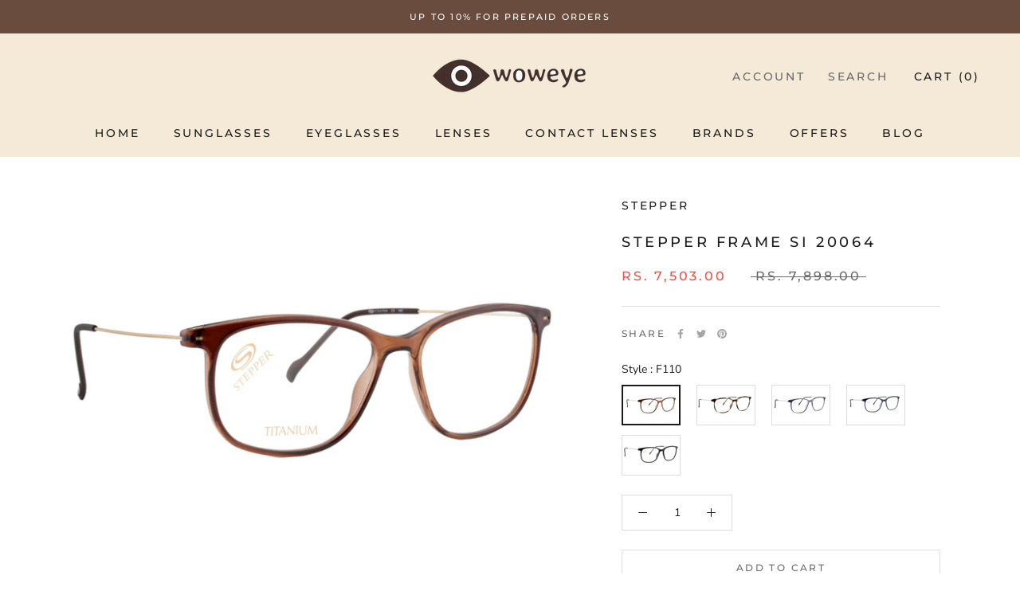

--- FILE ---
content_type: text/html; charset=utf-8
request_url: https://woweye.in/products/stepper-eyeglasses-si-20064
body_size: 45871
content:
<!doctype html>

<html class="no-js" lang="en">
  <head>
<script src='https://d24sh1msnqkirc.cloudfront.net/shopflo.bundle.js' async></script>

    <meta charset="utf-8">
    <meta http-equiv="X-UA-Compatible" content="IE=edge,chrome=1">
    <meta
      name="viewport"
      content="width=device-width, initial-scale=1.0, height=device-height, minimum-scale=1.0, maximum-scale=1.0"
    >
    <meta name="theme-color" content="">

    <title>
      Stepper Frame SI 20064
      
      
       &ndash; woweye
    </title><meta name="description" content="FRAME SHAPE : SQUARE LENS COLOR : NOT APPLICABLE FRAME TYPE : FULL FRAME MATERIAL : TX5 GENDER : MALE BRIDGE : 16 TEMPLE : 140 SIZE : 53 Guaranteed Genuine Product Free shipping within India Shipping within 3/5 working days* Easy Return Policy* *T&amp;amp;C apply"><link rel="canonical" href="https://woweye.in/products/stepper-eyeglasses-si-20064"><link rel="shortcut icon" href="//woweye.in/cdn/shop/files/400_9ae8e063-b78b-4bbe-a4bd-204f3b622f76_96x.png?v=1726854604" type="image/png"><meta property="og:type" content="product">
  <meta property="og:title" content="Stepper Frame SI 20064"><meta property="og:image" content="http://woweye.in/cdn/shop/products/B1_f6590c89-dbd8-4eb1-bf67-2b04395e100f.png?v=1670997339">
    <meta property="og:image:secure_url" content="https://woweye.in/cdn/shop/products/B1_f6590c89-dbd8-4eb1-bf67-2b04395e100f.png?v=1670997339">
    <meta property="og:image:width" content="1500">
    <meta property="og:image:height" content="1000"><meta property="product:price:amount" content="7,503.00">
  <meta property="product:price:currency" content="INR"><meta property="og:description" content="FRAME SHAPE : SQUARE LENS COLOR : NOT APPLICABLE FRAME TYPE : FULL FRAME MATERIAL : TX5 GENDER : MALE BRIDGE : 16 TEMPLE : 140 SIZE : 53 Guaranteed Genuine Product Free shipping within India Shipping within 3/5 working days* Easy Return Policy* *T&amp;amp;C apply"><meta property="og:url" content="https://woweye.in/products/stepper-eyeglasses-si-20064">
<meta property="og:site_name" content="woweye"><meta name="twitter:card" content="summary"><meta name="twitter:title" content="Stepper Frame SI 20064">
  <meta name="twitter:description" content="

FRAME SHAPE : SQUARE

LENS COLOR : NOT APPLICABLE

FRAME TYPE : FULL FRAME

MATERIAL : TX5

GENDER : MALE

BRIDGE : 16

TEMPLE : 140

SIZE : 53
Guaranteed Genuine Product
Free shipping within India
Shipping within 3/5 working days*
Easy Return Policy*
*T&amp;amp;C apply
">
  <meta name="twitter:image" content="https://woweye.in/cdn/shop/products/B1_f6590c89-dbd8-4eb1-bf67-2b04395e100f_600x600_crop_center.png?v=1670997339">
    <style>
  @font-face {
  font-family: Montserrat;
  font-weight: 500;
  font-style: normal;
  font-display: fallback;
  src: url("//woweye.in/cdn/fonts/montserrat/montserrat_n5.07ef3781d9c78c8b93c98419da7ad4fbeebb6635.woff2") format("woff2"),
       url("//woweye.in/cdn/fonts/montserrat/montserrat_n5.adf9b4bd8b0e4f55a0b203cdd84512667e0d5e4d.woff") format("woff");
}

  @font-face {
  font-family: "Nunito Sans";
  font-weight: 400;
  font-style: normal;
  font-display: fallback;
  src: url("//woweye.in/cdn/fonts/nunito_sans/nunitosans_n4.0276fe080df0ca4e6a22d9cb55aed3ed5ba6b1da.woff2") format("woff2"),
       url("//woweye.in/cdn/fonts/nunito_sans/nunitosans_n4.b4964bee2f5e7fd9c3826447e73afe2baad607b7.woff") format("woff");
}


  @font-face {
  font-family: "Nunito Sans";
  font-weight: 700;
  font-style: normal;
  font-display: fallback;
  src: url("//woweye.in/cdn/fonts/nunito_sans/nunitosans_n7.25d963ed46da26098ebeab731e90d8802d989fa5.woff2") format("woff2"),
       url("//woweye.in/cdn/fonts/nunito_sans/nunitosans_n7.d32e3219b3d2ec82285d3027bd673efc61a996c8.woff") format("woff");
}

  @font-face {
  font-family: "Nunito Sans";
  font-weight: 400;
  font-style: italic;
  font-display: fallback;
  src: url("//woweye.in/cdn/fonts/nunito_sans/nunitosans_i4.6e408730afac1484cf297c30b0e67c86d17fc586.woff2") format("woff2"),
       url("//woweye.in/cdn/fonts/nunito_sans/nunitosans_i4.c9b6dcbfa43622b39a5990002775a8381942ae38.woff") format("woff");
}

  @font-face {
  font-family: "Nunito Sans";
  font-weight: 700;
  font-style: italic;
  font-display: fallback;
  src: url("//woweye.in/cdn/fonts/nunito_sans/nunitosans_i7.8c1124729eec046a321e2424b2acf328c2c12139.woff2") format("woff2"),
       url("//woweye.in/cdn/fonts/nunito_sans/nunitosans_i7.af4cda04357273e0996d21184432bcb14651a64d.woff") format("woff");
}


  :root {
    --heading-font-family : Montserrat, sans-serif;
    --heading-font-weight : 500;
    --heading-font-style  : normal;

    --text-font-family : "Nunito Sans", sans-serif;
    --text-font-weight : 400;
    --text-font-style  : normal;

    --base-text-font-size   : 14px;
    --default-text-font-size: 14px;--background          : #ffffff;
    --background-rgb      : 255, 255, 255;
    --light-background    : #ffffff;
    --light-background-rgb: 255, 255, 255;
    --heading-color       : #1c1b1b;
    --text-color          : #1c1b1b;
    --text-color-rgb      : 28, 27, 27;
    --text-color-light    : #6a6a6a;
    --text-color-light-rgb: 106, 106, 106;
    --link-color          : #6a6a6a;
    --link-color-rgb      : 106, 106, 106;
    --border-color        : #dddddd;
    --border-color-rgb    : 221, 221, 221;

    --button-background    : #694c3d;
    --button-background-rgb: 105, 76, 61;
    --button-text-color    : #f4ead7;

    --header-background       : #ffffff;
    --header-heading-color    : #1c1b1b;
    --header-light-text-color : #6a6a6a;
    --header-border-color     : #dddddd;

    --footer-background    : #e0dbd5;
    --footer-text-color    : #6a6a6a;
    --footer-heading-color : #1c1b1b;
    --footer-border-color  : #cecac5;

    --navigation-background      : #1c1b1b;
    --navigation-background-rgb  : 28, 27, 27;
    --navigation-text-color      : #ffffff;
    --navigation-text-color-light: rgba(255, 255, 255, 0.5);
    --navigation-border-color    : rgba(255, 255, 255, 0.25);

    --newsletter-popup-background     : #1c1b1b;
    --newsletter-popup-text-color     : #ffffff;
    --newsletter-popup-text-color-rgb : 255, 255, 255;

    --secondary-elements-background       : #1c1b1b;
    --secondary-elements-background-rgb   : 28, 27, 27;
    --secondary-elements-text-color       : #ffffff;
    --secondary-elements-text-color-light : rgba(255, 255, 255, 0.5);
    --secondary-elements-border-color     : rgba(255, 255, 255, 0.25);

    --product-sale-price-color    : #f94c43;
    --product-sale-price-color-rgb: 249, 76, 67;
    --product-star-rating: #f6a429;

    /* Shopify related variables */
    --payment-terms-background-color: #ffffff;

    /* Products */

    --horizontal-spacing-four-products-per-row: 60px;
        --horizontal-spacing-two-products-per-row : 60px;

    --vertical-spacing-four-products-per-row: 60px;
        --vertical-spacing-two-products-per-row : 75px;

    /* Animation */
    --drawer-transition-timing: cubic-bezier(0.645, 0.045, 0.355, 1);
    --header-base-height: 80px; /* We set a default for browsers that do not support CSS variables */

    /* Cursors */
    --cursor-zoom-in-svg    : url(//woweye.in/cdn/shop/t/27/assets/cursor-zoom-in.svg?v=170532930330058140181727422588);
    --cursor-zoom-in-2x-svg : url(//woweye.in/cdn/shop/t/27/assets/cursor-zoom-in-2x.svg?v=56685658183649387561727422588);
  }
</style>

<script>
  // IE11 does not have support for CSS variables, so we have to polyfill them
  if (!(((window || {}).CSS || {}).supports && window.CSS.supports('(--a: 0)'))) {
    const script = document.createElement('script');
    script.type = 'text/javascript';
    script.src = 'https://cdn.jsdelivr.net/npm/css-vars-ponyfill@2';
    script.onload = function() {
      cssVars({});
    };

    document.getElementsByTagName('head')[0].appendChild(script);
  }
</script>

    <script>window.performance && window.performance.mark && window.performance.mark('shopify.content_for_header.start');</script><meta name="google-site-verification" content="-Mer9A--CgRnjhOkvbY34K2Rq1SrIQrq9n5ZRwC-F9c">
<meta id="shopify-digital-wallet" name="shopify-digital-wallet" content="/62728569054/digital_wallets/dialog">
<meta id="in-context-paypal-metadata" data-shop-id="62728569054" data-venmo-supported="false" data-environment="production" data-locale="en_US" data-paypal-v4="true" data-currency="INR">
<link rel="alternate" type="application/json+oembed" href="https://woweye.in/products/stepper-eyeglasses-si-20064.oembed">
<script async="async" src="/checkouts/internal/preloads.js?locale=en-IN"></script>
<script id="shopify-features" type="application/json">{"accessToken":"2bae7bf997a68961218f33546497557e","betas":["rich-media-storefront-analytics"],"domain":"woweye.in","predictiveSearch":true,"shopId":62728569054,"locale":"en"}</script>
<script>var Shopify = Shopify || {};
Shopify.shop = "woweyeindia.myshopify.com";
Shopify.locale = "en";
Shopify.currency = {"active":"INR","rate":"1.0"};
Shopify.country = "IN";
Shopify.theme = {"name":"Shopflo X woweye ~27\/09\/2024","id":144113434846,"schema_name":"Prestige","schema_version":"5.7.1","theme_store_id":null,"role":"main"};
Shopify.theme.handle = "null";
Shopify.theme.style = {"id":null,"handle":null};
Shopify.cdnHost = "woweye.in/cdn";
Shopify.routes = Shopify.routes || {};
Shopify.routes.root = "/";</script>
<script type="module">!function(o){(o.Shopify=o.Shopify||{}).modules=!0}(window);</script>
<script>!function(o){function n(){var o=[];function n(){o.push(Array.prototype.slice.apply(arguments))}return n.q=o,n}var t=o.Shopify=o.Shopify||{};t.loadFeatures=n(),t.autoloadFeatures=n()}(window);</script>
<script id="shop-js-analytics" type="application/json">{"pageType":"product"}</script>
<script defer="defer" async type="module" src="//woweye.in/cdn/shopifycloud/shop-js/modules/v2/client.init-shop-cart-sync_C5BV16lS.en.esm.js"></script>
<script defer="defer" async type="module" src="//woweye.in/cdn/shopifycloud/shop-js/modules/v2/chunk.common_CygWptCX.esm.js"></script>
<script type="module">
  await import("//woweye.in/cdn/shopifycloud/shop-js/modules/v2/client.init-shop-cart-sync_C5BV16lS.en.esm.js");
await import("//woweye.in/cdn/shopifycloud/shop-js/modules/v2/chunk.common_CygWptCX.esm.js");

  window.Shopify.SignInWithShop?.initShopCartSync?.({"fedCMEnabled":true,"windoidEnabled":true});

</script>
<script>(function() {
  var isLoaded = false;
  function asyncLoad() {
    if (isLoaded) return;
    isLoaded = true;
    var urls = ["https:\/\/cdn.shopify.com\/s\/files\/1\/0683\/1371\/0892\/files\/splmn-shopify-prod-August-31.min.js?v=1693985059\u0026shop=woweyeindia.myshopify.com","https:\/\/convert.shipway.com\/dashboard\/js\/shpwidget.js?shop=woweyeindia.myshopify.com","https:\/\/sr-cdn.shiprocket.in\/sr-promise\/static\/uc.js?channel_id=4\u0026sr_company_id=1120843\u0026shop=woweyeindia.myshopify.com","https:\/\/sr-cdn.shiprocket.in\/sr-promise\/static\/uc.js?channel_id=4\u0026sr_company_id=5382412\u0026shop=woweyeindia.myshopify.com"];
    for (var i = 0; i < urls.length; i++) {
      var s = document.createElement('script');
      s.type = 'text/javascript';
      s.async = true;
      s.src = urls[i];
      var x = document.getElementsByTagName('script')[0];
      x.parentNode.insertBefore(s, x);
    }
  };
  if(window.attachEvent) {
    window.attachEvent('onload', asyncLoad);
  } else {
    window.addEventListener('load', asyncLoad, false);
  }
})();</script>
<script id="__st">var __st={"a":62728569054,"offset":19800,"reqid":"609a39cd-2dce-4232-abb0-6cbea3281c52-1768755704","pageurl":"woweye.in\/products\/stepper-eyeglasses-si-20064","u":"8e005ad3d5b8","p":"product","rtyp":"product","rid":7903171707102};</script>
<script>window.ShopifyPaypalV4VisibilityTracking = true;</script>
<script id="captcha-bootstrap">!function(){'use strict';const t='contact',e='account',n='new_comment',o=[[t,t],['blogs',n],['comments',n],[t,'customer']],c=[[e,'customer_login'],[e,'guest_login'],[e,'recover_customer_password'],[e,'create_customer']],r=t=>t.map((([t,e])=>`form[action*='/${t}']:not([data-nocaptcha='true']) input[name='form_type'][value='${e}']`)).join(','),a=t=>()=>t?[...document.querySelectorAll(t)].map((t=>t.form)):[];function s(){const t=[...o],e=r(t);return a(e)}const i='password',u='form_key',d=['recaptcha-v3-token','g-recaptcha-response','h-captcha-response',i],f=()=>{try{return window.sessionStorage}catch{return}},m='__shopify_v',_=t=>t.elements[u];function p(t,e,n=!1){try{const o=window.sessionStorage,c=JSON.parse(o.getItem(e)),{data:r}=function(t){const{data:e,action:n}=t;return t[m]||n?{data:e,action:n}:{data:t,action:n}}(c);for(const[e,n]of Object.entries(r))t.elements[e]&&(t.elements[e].value=n);n&&o.removeItem(e)}catch(o){console.error('form repopulation failed',{error:o})}}const l='form_type',E='cptcha';function T(t){t.dataset[E]=!0}const w=window,h=w.document,L='Shopify',v='ce_forms',y='captcha';let A=!1;((t,e)=>{const n=(g='f06e6c50-85a8-45c8-87d0-21a2b65856fe',I='https://cdn.shopify.com/shopifycloud/storefront-forms-hcaptcha/ce_storefront_forms_captcha_hcaptcha.v1.5.2.iife.js',D={infoText:'Protected by hCaptcha',privacyText:'Privacy',termsText:'Terms'},(t,e,n)=>{const o=w[L][v],c=o.bindForm;if(c)return c(t,g,e,D).then(n);var r;o.q.push([[t,g,e,D],n]),r=I,A||(h.body.append(Object.assign(h.createElement('script'),{id:'captcha-provider',async:!0,src:r})),A=!0)});var g,I,D;w[L]=w[L]||{},w[L][v]=w[L][v]||{},w[L][v].q=[],w[L][y]=w[L][y]||{},w[L][y].protect=function(t,e){n(t,void 0,e),T(t)},Object.freeze(w[L][y]),function(t,e,n,w,h,L){const[v,y,A,g]=function(t,e,n){const i=e?o:[],u=t?c:[],d=[...i,...u],f=r(d),m=r(i),_=r(d.filter((([t,e])=>n.includes(e))));return[a(f),a(m),a(_),s()]}(w,h,L),I=t=>{const e=t.target;return e instanceof HTMLFormElement?e:e&&e.form},D=t=>v().includes(t);t.addEventListener('submit',(t=>{const e=I(t);if(!e)return;const n=D(e)&&!e.dataset.hcaptchaBound&&!e.dataset.recaptchaBound,o=_(e),c=g().includes(e)&&(!o||!o.value);(n||c)&&t.preventDefault(),c&&!n&&(function(t){try{if(!f())return;!function(t){const e=f();if(!e)return;const n=_(t);if(!n)return;const o=n.value;o&&e.removeItem(o)}(t);const e=Array.from(Array(32),(()=>Math.random().toString(36)[2])).join('');!function(t,e){_(t)||t.append(Object.assign(document.createElement('input'),{type:'hidden',name:u})),t.elements[u].value=e}(t,e),function(t,e){const n=f();if(!n)return;const o=[...t.querySelectorAll(`input[type='${i}']`)].map((({name:t})=>t)),c=[...d,...o],r={};for(const[a,s]of new FormData(t).entries())c.includes(a)||(r[a]=s);n.setItem(e,JSON.stringify({[m]:1,action:t.action,data:r}))}(t,e)}catch(e){console.error('failed to persist form',e)}}(e),e.submit())}));const S=(t,e)=>{t&&!t.dataset[E]&&(n(t,e.some((e=>e===t))),T(t))};for(const o of['focusin','change'])t.addEventListener(o,(t=>{const e=I(t);D(e)&&S(e,y())}));const B=e.get('form_key'),M=e.get(l),P=B&&M;t.addEventListener('DOMContentLoaded',(()=>{const t=y();if(P)for(const e of t)e.elements[l].value===M&&p(e,B);[...new Set([...A(),...v().filter((t=>'true'===t.dataset.shopifyCaptcha))])].forEach((e=>S(e,t)))}))}(h,new URLSearchParams(w.location.search),n,t,e,['guest_login'])})(!0,!0)}();</script>
<script integrity="sha256-4kQ18oKyAcykRKYeNunJcIwy7WH5gtpwJnB7kiuLZ1E=" data-source-attribution="shopify.loadfeatures" defer="defer" src="//woweye.in/cdn/shopifycloud/storefront/assets/storefront/load_feature-a0a9edcb.js" crossorigin="anonymous"></script>
<script data-source-attribution="shopify.dynamic_checkout.dynamic.init">var Shopify=Shopify||{};Shopify.PaymentButton=Shopify.PaymentButton||{isStorefrontPortableWallets:!0,init:function(){window.Shopify.PaymentButton.init=function(){};var t=document.createElement("script");t.src="https://woweye.in/cdn/shopifycloud/portable-wallets/latest/portable-wallets.en.js",t.type="module",document.head.appendChild(t)}};
</script>
<script data-source-attribution="shopify.dynamic_checkout.buyer_consent">
  function portableWalletsHideBuyerConsent(e){var t=document.getElementById("shopify-buyer-consent"),n=document.getElementById("shopify-subscription-policy-button");t&&n&&(t.classList.add("hidden"),t.setAttribute("aria-hidden","true"),n.removeEventListener("click",e))}function portableWalletsShowBuyerConsent(e){var t=document.getElementById("shopify-buyer-consent"),n=document.getElementById("shopify-subscription-policy-button");t&&n&&(t.classList.remove("hidden"),t.removeAttribute("aria-hidden"),n.addEventListener("click",e))}window.Shopify?.PaymentButton&&(window.Shopify.PaymentButton.hideBuyerConsent=portableWalletsHideBuyerConsent,window.Shopify.PaymentButton.showBuyerConsent=portableWalletsShowBuyerConsent);
</script>
<script>
  function portableWalletsCleanup(e){e&&e.src&&console.error("Failed to load portable wallets script "+e.src);var t=document.querySelectorAll("shopify-accelerated-checkout .shopify-payment-button__skeleton, shopify-accelerated-checkout-cart .wallet-cart-button__skeleton"),e=document.getElementById("shopify-buyer-consent");for(let e=0;e<t.length;e++)t[e].remove();e&&e.remove()}function portableWalletsNotLoadedAsModule(e){e instanceof ErrorEvent&&"string"==typeof e.message&&e.message.includes("import.meta")&&"string"==typeof e.filename&&e.filename.includes("portable-wallets")&&(window.removeEventListener("error",portableWalletsNotLoadedAsModule),window.Shopify.PaymentButton.failedToLoad=e,"loading"===document.readyState?document.addEventListener("DOMContentLoaded",window.Shopify.PaymentButton.init):window.Shopify.PaymentButton.init())}window.addEventListener("error",portableWalletsNotLoadedAsModule);
</script>

<script type="module" src="https://woweye.in/cdn/shopifycloud/portable-wallets/latest/portable-wallets.en.js" onError="portableWalletsCleanup(this)" crossorigin="anonymous"></script>
<script nomodule>
  document.addEventListener("DOMContentLoaded", portableWalletsCleanup);
</script>

<script id='scb4127' type='text/javascript' async='' src='https://woweye.in/cdn/shopifycloud/privacy-banner/storefront-banner.js'></script><link id="shopify-accelerated-checkout-styles" rel="stylesheet" media="screen" href="https://woweye.in/cdn/shopifycloud/portable-wallets/latest/accelerated-checkout-backwards-compat.css" crossorigin="anonymous">
<style id="shopify-accelerated-checkout-cart">
        #shopify-buyer-consent {
  margin-top: 1em;
  display: inline-block;
  width: 100%;
}

#shopify-buyer-consent.hidden {
  display: none;
}

#shopify-subscription-policy-button {
  background: none;
  border: none;
  padding: 0;
  text-decoration: underline;
  font-size: inherit;
  cursor: pointer;
}

#shopify-subscription-policy-button::before {
  box-shadow: none;
}

      </style>

<script>window.performance && window.performance.mark && window.performance.mark('shopify.content_for_header.end');</script>

    <link rel="stylesheet" href="//woweye.in/cdn/shop/t/27/assets/theme.css?v=115198033186830891981727422588">

     <style> #flo-cart-overlay-div { z-index: auto !important; }  </style>
    <!-- Custom css Manually -->
    <link href="//woweye.in/cdn/shop/t/27/assets/custom-file.css?v=52975771158917856421737544017" rel="stylesheet" type="text/css" media="all" />

    <!-- Google tag (gtag.js) -->
    <script async src="https://www.googletagmanager.com/gtag/js?id=G-LDLD4NTJFC"></script>
    <script>
      window.dataLayer = window.dataLayer || [];
      function gtag(){dataLayer.push(arguments);}
      gtag('js', new Date());

      gtag('config', 'G-LDLD4NTJFC');
    </script>


     <script src='https://bridge.shopflo.com/js/shopflo.bundle.js' async></script> 

    <!-- Google Tag Manager -->
    <script>
      (function(w,d,s,l,i){w[l]=w[l]||[];w[l].push({'gtm.start':
      new Date().getTime(),event:'gtm.js'});var f=d.getElementsByTagName(s)[0],
      j=d.createElement(s),dl=l!='dataLayer'?'&l='+l:'';j.async=true;j.src=
      'https://www.googletagmanager.com/gtm.js?id='+i+dl;f.parentNode.insertBefore(j,f);
      })(window,document,'script','dataLayer','GTM-55TVZB6');
    </script>
    <!-- End Google Tag Manager -->

    <!-- Global site tag (gtag.js) - Google Ads: 10862809278 -->
    <script async src="https://www.googletagmanager.com/gtag/js?id=AW-10862809278"></script>
    <script>
      window.dataLayer = window.dataLayer || [];
      function gtag(){dataLayer.push(arguments);}
      gtag('js', new Date());

      gtag('config', 'AW-10862809278');
    </script>

    <!--
      Event snippet for Purchase conversion page
      In your html page, add the snippet and call gtag_report_conversion when someone clicks on the chosen link or button.
    -->
    <script>
      function gtag_report_conversion(url) {
        var callback = function () {
          if (typeof(url) != 'undefined') {
            window.location = url;
          }
        };
        gtag('event', 'conversion', {
            'send_to': 'AW-10862809278/2rRgCPuw16kDEL6h5bso',
            'transaction_id': '',
            'event_callback': callback
        });
        return false;
      }
    </script>

    <!-- Global site tag (gtag.js) - Google Analytics -->
    <script async src="https://www.googletagmanager.com/gtag/js?id=G-Z1Q4BXH0KE"></script>
    <script>
      window.dataLayer = window.dataLayer || [];
      function gtag(){dataLayer.push(arguments);}
      gtag('js', new Date());

      gtag('config', 'G-Z1Q4BXH0KE');
    </script>

    <!-- Google Tag Manager (noscript) -->
    <noscript
      ><iframe
        src="https://www.googletagmanager.com/ns.html?id=GTM-55TVZB6"
        height="0"
        width="0"
        style="display:none;visibility:hidden"
      ></iframe
    ></noscript>
    <!-- End Google Tag Manager (noscript) -->

    <script
      src="https://code.jquery.com/jquery-3.6.0.min.js"
      integrity="sha256-/xUj+3OJU5yExlq6GSYGSHk7tPXikynS7ogEvDej/m4="
      crossorigin="anonymous"
    ></script>
    <script
      src="https://cdnjs.cloudflare.com/ajax/libs/slick-carousel/1.8.1/slick.min.js"
      integrity="sha512-XtmMtDEcNz2j7ekrtHvOVR4iwwaD6o/FUJe6+Zq+HgcCsk3kj4uSQQR8weQ2QVj1o0Pk6PwYLohm206ZzNfubg=="
      crossorigin="anonymous"
      referrerpolicy="no-referrer"
    ></script>
    <link
      rel="stylesheet"
      href="https://cdnjs.cloudflare.com/ajax/libs/slick-carousel/1.8.1/slick.css"
      integrity="sha512-wR4oNhLBHf7smjy0K4oqzdWumd+r5/+6QO/vDda76MW5iug4PT7v86FoEkySIJft3XA0Ae6axhIvHrqwm793Nw=="
      crossorigin="anonymous"
      referrerpolicy="no-referrer"
    >
    <link
      rel="stylesheet"
      href="https://cdnjs.cloudflare.com/ajax/libs/slick-carousel/1.8.1/slick-theme.css"
      integrity="sha512-6lLUdeQ5uheMFbWm3CP271l14RsX1xtx+J5x2yeIDkkiBpeVTNhTqijME7GgRKKi6hCqovwCoBTlRBEC20M8Mg=="
      crossorigin="anonymous"
      referrerpolicy="no-referrer"
    >

    <script>// This allows to expose several variables to the global scope, to be used in scripts
      window.theme = {
        pageType: "product",
        moneyFormat: "Rs. {{amount}}",
        moneyWithCurrencyFormat: "Rs. {{amount}}",
        currencyCodeEnabled: false,
        productImageSize: "natural",
        searchMode: "product,article",
        showPageTransition: false,
        showElementStaggering: true,
        showImageZooming: true
      };

      window.routes = {
        rootUrl: "\/",
        rootUrlWithoutSlash: '',
        cartUrl: "\/cart",
        cartAddUrl: "\/cart\/add",
        cartChangeUrl: "\/cart\/change",
        searchUrl: "\/search",
        productRecommendationsUrl: "\/recommendations\/products"
      };

      window.languages = {
        cartAddNote: "Add Order Note",
        cartEditNote: "Edit Order Note",
        productImageLoadingError: "This image could not be loaded. Please try to reload the page.",
        productFormAddToCart: "Add to cart",
        productFormUnavailable: "Unavailable",
        productFormSoldOut: "Sold Out",
        shippingEstimatorOneResult: "1 option available:",
        shippingEstimatorMoreResults: "{{count}} options available:",
        shippingEstimatorNoResults: "No shipping could be found"
      };

      window.lazySizesConfig = {
        loadHidden: false,
        hFac: 0.5,
        expFactor: 2,
        ricTimeout: 150,
        lazyClass: 'Image--lazyLoad',
        loadingClass: 'Image--lazyLoading',
        loadedClass: 'Image--lazyLoaded'
      };

      document.documentElement.className = document.documentElement.className.replace('no-js', 'js');
      document.documentElement.style.setProperty('--window-height', window.innerHeight + 'px');

      // We do a quick detection of some features (we could use Modernizr but for so little...)
      (function() {
        document.documentElement.className += ((window.CSS && window.CSS.supports('(position: sticky) or (position: -webkit-sticky)')) ? ' supports-sticky' : ' no-supports-sticky');
        document.documentElement.className += (window.matchMedia('(-moz-touch-enabled: 1), (hover: none)')).matches ? ' no-supports-hover' : ' supports-hover';
      }());

      
    </script>

    <script src="//woweye.in/cdn/shop/t/27/assets/lazysizes.min.js?v=174358363404432586981727422588" async></script><script src="//woweye.in/cdn/shop/t/27/assets/libs.min.js?v=26178543184394469741727422588" defer></script>
    <script src="//woweye.in/cdn/shop/t/27/assets/theme.js?v=95607616005167542951727677890" defer></script>
    <script src="//woweye.in/cdn/shop/t/27/assets/custom.js?v=183944157590872491501727422588" defer></script>

    <script>
      (function () {
        window.onpageshow = function() {
          if (window.theme.showPageTransition) {
            var pageTransition = document.querySelector('.PageTransition');

            if (pageTransition) {
              pageTransition.style.visibility = 'visible';
              pageTransition.style.opacity = '0';
            }
          }

          // When the page is loaded from the cache, we have to reload the cart content
          document.documentElement.dispatchEvent(new CustomEvent('cart:refresh', {
            bubbles: true
          }));
        };
      })();
    </script>

    
  <script type="application/ld+json">
  {
    "@context": "http://schema.org",
    "@type": "Product",
    "offers": [{
          "@type": "Offer",
          "name": "F110",
          "availability":"https://schema.org/InStock",
          "price": 7503.0,
          "priceCurrency": "INR",
          "priceValidUntil": "2026-01-28","url": "/products/stepper-eyeglasses-si-20064?variant=43751935574238"
        },
{
          "@type": "Offer",
          "name": "F190",
          "availability":"https://schema.org/OutOfStock",
          "price": 7503.0,
          "priceCurrency": "INR",
          "priceValidUntil": "2026-01-28","url": "/products/stepper-eyeglasses-si-20064?variant=43751935607006"
        },
{
          "@type": "Offer",
          "name": "F250",
          "availability":"https://schema.org/InStock",
          "price": 7503.0,
          "priceCurrency": "INR",
          "priceValidUntil": "2026-01-28","url": "/products/stepper-eyeglasses-si-20064?variant=43751938097374"
        },
{
          "@type": "Offer",
          "name": "F520",
          "availability":"https://schema.org/InStock",
          "price": 7503.0,
          "priceCurrency": "INR",
          "priceValidUntil": "2026-01-28","url": "/products/stepper-eyeglasses-si-20064?variant=43751938130142"
        },
{
          "@type": "Offer",
          "name": "F920",
          "availability":"https://schema.org/InStock",
          "price": 7503.0,
          "priceCurrency": "INR",
          "priceValidUntil": "2026-01-28","url": "/products/stepper-eyeglasses-si-20064?variant=43751938162910"
        }
],
    "brand": {
      "name": "Stepper"
    },
    "name": "Stepper Frame SI 20064",
    "description": "\n\nFRAME SHAPE : SQUARE\n\nLENS COLOR : NOT APPLICABLE\n\nFRAME TYPE : FULL FRAME\n\nMATERIAL : TX5\n\nGENDER : MALE\n\nBRIDGE : 16\n\nTEMPLE : 140\n\nSIZE : 53\nGuaranteed Genuine Product\nFree shipping within India\nShipping within 3\/5 working days*\nEasy Return Policy*\n*T\u0026amp;C apply\n",
    "category": "Eyeglasses",
    "url": "/products/stepper-eyeglasses-si-20064",
    "sku": null,
    "image": {
      "@type": "ImageObject",
      "url": "https://woweye.in/cdn/shop/products/B1_f6590c89-dbd8-4eb1-bf67-2b04395e100f_1024x.png?v=1670997339",
      "image": "https://woweye.in/cdn/shop/products/B1_f6590c89-dbd8-4eb1-bf67-2b04395e100f_1024x.png?v=1670997339",
      "name": "Stepper Frame SI 20064",
      "width": "1024",
      "height": "1024"
    }
  }
  </script>



  <script type="application/ld+json">
  {
    "@context": "http://schema.org",
    "@type": "BreadcrumbList",
  "itemListElement": [{
      "@type": "ListItem",
      "position": 1,
      "name": "Home",
      "item": "https://woweye.in"
    },{
          "@type": "ListItem",
          "position": 2,
          "name": "Stepper Frame SI 20064",
          "item": "https://woweye.in/products/stepper-eyeglasses-si-20064"
        }]
  }
  </script>

  <!-- Meta Pixel Code -->
<script>
!function(f,b,e,v,n,t,s)
{if(f.fbq)return;n=f.fbq=function(){n.callMethod?
n.callMethod.apply(n,arguments):n.queue.push(arguments)};
if(!f._fbq)f._fbq=n;n.push=n;n.loaded=!0;n.version='2.0';
n.queue=[];t=b.createElement(e);t.async=!0;
t.src=v;s=b.getElementsByTagName(e)[0];
s.parentNode.insertBefore(t,s)}(window, document,'script',
'https://connect.facebook.net/en_US/fbevents.js');
fbq('init', '498917711569052');
fbq('track', 'PageView');
</script>
<noscript><img height="1" width="1" style="display:none"
src="https://www.facebook.com/tr?id=498917711569052&ev=PageView&noscript=1"
/></noscript>
<!-- End Meta Pixel Code -->
  <!-- BEGIN app block: shopify://apps/upload-lift/blocks/app-embed/3c98bdcb-7587-4ade-bfe4-7d8af00d05ca -->
<script src="https://assets.cloudlift.app/api/assets/upload.js?shop=woweyeindia.myshopify.com" defer="defer"></script>

<!-- END app block --><!-- BEGIN app block: shopify://apps/judge-me-reviews/blocks/judgeme_core/61ccd3b1-a9f2-4160-9fe9-4fec8413e5d8 --><!-- Start of Judge.me Core -->






<link rel="dns-prefetch" href="https://cdnwidget.judge.me">
<link rel="dns-prefetch" href="https://cdn.judge.me">
<link rel="dns-prefetch" href="https://cdn1.judge.me">
<link rel="dns-prefetch" href="https://api.judge.me">

<script data-cfasync='false' class='jdgm-settings-script'>window.jdgmSettings={"pagination":5,"disable_web_reviews":false,"badge_no_review_text":"No reviews","badge_n_reviews_text":"{{ n }} review/reviews","badge_star_color":"#694c3d","hide_badge_preview_if_no_reviews":true,"badge_hide_text":true,"enforce_center_preview_badge":false,"widget_title":"Customer Reviews","widget_open_form_text":"Write a review","widget_close_form_text":"Cancel review","widget_refresh_page_text":"Refresh page","widget_summary_text":"Based on {{ number_of_reviews }} review/reviews","widget_no_review_text":"Be the first to write a review","widget_name_field_text":"Display name","widget_verified_name_field_text":"Verified Name (public)","widget_name_placeholder_text":"Display name","widget_required_field_error_text":"This field is required.","widget_email_field_text":"Email address","widget_verified_email_field_text":"Verified Email (private, can not be edited)","widget_email_placeholder_text":"Your email address","widget_email_field_error_text":"Please enter a valid email address.","widget_rating_field_text":"Rating","widget_review_title_field_text":"Review Title","widget_review_title_placeholder_text":"Give your review a title","widget_review_body_field_text":"Review content","widget_review_body_placeholder_text":"Start writing here...","widget_pictures_field_text":"Picture/Video (optional)","widget_submit_review_text":"Submit Review","widget_submit_verified_review_text":"Submit Verified Review","widget_submit_success_msg_with_auto_publish":"Thank you! Please refresh the page in a few moments to see your review. You can remove or edit your review by logging into \u003ca href='https://judge.me/login' target='_blank' rel='nofollow noopener'\u003eJudge.me\u003c/a\u003e","widget_submit_success_msg_no_auto_publish":"Thank you! Your review will be published as soon as it is approved by the shop admin. You can remove or edit your review by logging into \u003ca href='https://judge.me/login' target='_blank' rel='nofollow noopener'\u003eJudge.me\u003c/a\u003e","widget_show_default_reviews_out_of_total_text":"Showing {{ n_reviews_shown }} out of {{ n_reviews }} reviews.","widget_show_all_link_text":"Show all","widget_show_less_link_text":"Show less","widget_author_said_text":"{{ reviewer_name }} said:","widget_days_text":"{{ n }} days ago","widget_weeks_text":"{{ n }} week/weeks ago","widget_months_text":"{{ n }} month/months ago","widget_years_text":"{{ n }} year/years ago","widget_yesterday_text":"Yesterday","widget_today_text":"Today","widget_replied_text":"\u003e\u003e {{ shop_name }} replied:","widget_read_more_text":"Read more","widget_reviewer_name_as_initial":"","widget_rating_filter_color":"","widget_rating_filter_see_all_text":"See all reviews","widget_sorting_most_recent_text":"Most Recent","widget_sorting_highest_rating_text":"Highest Rating","widget_sorting_lowest_rating_text":"Lowest Rating","widget_sorting_with_pictures_text":"Only Pictures","widget_sorting_most_helpful_text":"Most Helpful","widget_open_question_form_text":"Ask a question","widget_reviews_subtab_text":"Reviews","widget_questions_subtab_text":"Questions","widget_question_label_text":"Question","widget_answer_label_text":"Answer","widget_question_placeholder_text":"Write your question here","widget_submit_question_text":"Submit Question","widget_question_submit_success_text":"Thank you for your question! We will notify you once it gets answered.","widget_star_color":"#694c3d","verified_badge_text":"Verified","verified_badge_bg_color":"","verified_badge_text_color":"","verified_badge_placement":"left-of-reviewer-name","widget_review_max_height":"","widget_hide_border":false,"widget_social_share":false,"widget_thumb":false,"widget_review_location_show":false,"widget_location_format":"country_iso_code","all_reviews_include_out_of_store_products":true,"all_reviews_out_of_store_text":"(out of store)","all_reviews_pagination":100,"all_reviews_product_name_prefix_text":"about","enable_review_pictures":true,"enable_question_anwser":false,"widget_theme":"","review_date_format":"mm/dd/yyyy","default_sort_method":"most-recent","widget_product_reviews_subtab_text":"Product Reviews","widget_shop_reviews_subtab_text":"Shop Reviews","widget_other_products_reviews_text":"Reviews for other products","widget_store_reviews_subtab_text":"Store reviews","widget_no_store_reviews_text":"This store hasn't received any reviews yet","widget_web_restriction_product_reviews_text":"This product hasn't received any reviews yet","widget_no_items_text":"No items found","widget_show_more_text":"Show more","widget_write_a_store_review_text":"Write a Store Review","widget_other_languages_heading":"Reviews in Other Languages","widget_translate_review_text":"Translate review to {{ language }}","widget_translating_review_text":"Translating...","widget_show_original_translation_text":"Show original ({{ language }})","widget_translate_review_failed_text":"Review couldn't be translated.","widget_translate_review_retry_text":"Retry","widget_translate_review_try_again_later_text":"Try again later","show_product_url_for_grouped_product":false,"widget_sorting_pictures_first_text":"Pictures First","show_pictures_on_all_rev_page_mobile":false,"show_pictures_on_all_rev_page_desktop":false,"floating_tab_hide_mobile_install_preference":false,"floating_tab_button_name":"★ Reviews","floating_tab_title":"Let customers speak for us","floating_tab_button_color":"","floating_tab_button_background_color":"","floating_tab_url":"","floating_tab_url_enabled":false,"floating_tab_tab_style":"text","all_reviews_text_badge_text":"Customers rate us 5/5 based on 2 reviews.","all_reviews_text_badge_text_branded_style":"Customers rate us 5/5 based on 2 reviews.","is_all_reviews_text_badge_a_link":false,"show_stars_for_all_reviews_text_badge":false,"all_reviews_text_badge_url":"","all_reviews_text_style":"branded","all_reviews_text_color_style":"monochromatic_version","all_reviews_text_color":"#694c3d","all_reviews_text_show_jm_brand":false,"featured_carousel_show_header":true,"featured_carousel_title":"Let customers speak for us","testimonials_carousel_title":"Customers are saying","videos_carousel_title":"Real customer stories","cards_carousel_title":"Customers are saying","featured_carousel_count_text":"from {{ n }} reviews","featured_carousel_add_link_to_all_reviews_page":false,"featured_carousel_url":"","featured_carousel_show_images":true,"featured_carousel_autoslide_interval":5,"featured_carousel_arrows_on_the_sides":false,"featured_carousel_height":250,"featured_carousel_width":80,"featured_carousel_image_size":0,"featured_carousel_image_height":250,"featured_carousel_arrow_color":"#694C3D","verified_count_badge_style":"branded","verified_count_badge_orientation":"horizontal","verified_count_badge_color_style":"judgeme_brand_color","verified_count_badge_color":"#108474","is_verified_count_badge_a_link":false,"verified_count_badge_url":"","verified_count_badge_show_jm_brand":true,"widget_rating_preset_default":5,"widget_first_sub_tab":"product-reviews","widget_show_histogram":true,"widget_histogram_use_custom_color":false,"widget_pagination_use_custom_color":false,"widget_star_use_custom_color":false,"widget_verified_badge_use_custom_color":false,"widget_write_review_use_custom_color":false,"picture_reminder_submit_button":"Upload Pictures","enable_review_videos":false,"mute_video_by_default":false,"widget_sorting_videos_first_text":"Videos First","widget_review_pending_text":"Pending","featured_carousel_items_for_large_screen":3,"social_share_options_order":"Facebook,Twitter","remove_microdata_snippet":true,"disable_json_ld":false,"enable_json_ld_products":false,"preview_badge_show_question_text":false,"preview_badge_no_question_text":"No questions","preview_badge_n_question_text":"{{ number_of_questions }} question/questions","qa_badge_show_icon":false,"qa_badge_icon_color":"#694c3d","qa_badge_position":"below","remove_judgeme_branding":false,"widget_add_search_bar":false,"widget_search_bar_placeholder":"Search","widget_sorting_verified_only_text":"Verified only","featured_carousel_theme":"vertical","featured_carousel_show_rating":true,"featured_carousel_show_title":true,"featured_carousel_show_body":true,"featured_carousel_show_date":false,"featured_carousel_show_reviewer":true,"featured_carousel_show_product":false,"featured_carousel_header_background_color":"#694C3D","featured_carousel_header_text_color":"#ffffff","featured_carousel_name_product_separator":"reviewed","featured_carousel_full_star_background":"#108474","featured_carousel_empty_star_background":"#dadada","featured_carousel_vertical_theme_background":"#f9fafb","featured_carousel_verified_badge_enable":true,"featured_carousel_verified_badge_color":"#108474","featured_carousel_border_style":"round","featured_carousel_review_line_length_limit":3,"featured_carousel_more_reviews_button_text":"Read more reviews","featured_carousel_view_product_button_text":"View product","all_reviews_page_load_reviews_on":"scroll","all_reviews_page_load_more_text":"Load More Reviews","disable_fb_tab_reviews":false,"enable_ajax_cdn_cache":false,"widget_advanced_speed_features":5,"widget_public_name_text":"displayed publicly like","default_reviewer_name":"John Smith","default_reviewer_name_has_non_latin":true,"widget_reviewer_anonymous":"Anonymous","medals_widget_title":"Judge.me Review Medals","medals_widget_background_color":"#f9fafb","medals_widget_position":"footer_all_pages","medals_widget_border_color":"#f9fafb","medals_widget_verified_text_position":"left","medals_widget_use_monochromatic_version":false,"medals_widget_elements_color":"#108474","show_reviewer_avatar":true,"widget_invalid_yt_video_url_error_text":"Not a YouTube video URL","widget_max_length_field_error_text":"Please enter no more than {0} characters.","widget_show_country_flag":false,"widget_show_collected_via_shop_app":true,"widget_verified_by_shop_badge_style":"light","widget_verified_by_shop_text":"Verified by Shop","widget_show_photo_gallery":false,"widget_load_with_code_splitting":true,"widget_ugc_install_preference":false,"widget_ugc_title":"Made by us, Shared by you","widget_ugc_subtitle":"Tag us to see your picture featured in our page","widget_ugc_arrows_color":"#ffffff","widget_ugc_primary_button_text":"Buy Now","widget_ugc_primary_button_background_color":"#108474","widget_ugc_primary_button_text_color":"#ffffff","widget_ugc_primary_button_border_width":"0","widget_ugc_primary_button_border_style":"none","widget_ugc_primary_button_border_color":"#108474","widget_ugc_primary_button_border_radius":"25","widget_ugc_secondary_button_text":"Load More","widget_ugc_secondary_button_background_color":"#ffffff","widget_ugc_secondary_button_text_color":"#108474","widget_ugc_secondary_button_border_width":"2","widget_ugc_secondary_button_border_style":"solid","widget_ugc_secondary_button_border_color":"#108474","widget_ugc_secondary_button_border_radius":"25","widget_ugc_reviews_button_text":"View Reviews","widget_ugc_reviews_button_background_color":"#ffffff","widget_ugc_reviews_button_text_color":"#108474","widget_ugc_reviews_button_border_width":"2","widget_ugc_reviews_button_border_style":"solid","widget_ugc_reviews_button_border_color":"#108474","widget_ugc_reviews_button_border_radius":"25","widget_ugc_reviews_button_link_to":"judgeme-reviews-page","widget_ugc_show_post_date":true,"widget_ugc_max_width":"800","widget_rating_metafield_value_type":true,"widget_primary_color":"#694c3d","widget_enable_secondary_color":false,"widget_secondary_color":"#edf5f5","widget_summary_average_rating_text":"{{ average_rating }} out of 5","widget_media_grid_title":"Customer photos \u0026 videos","widget_media_grid_see_more_text":"See more","widget_round_style":false,"widget_show_product_medals":true,"widget_verified_by_judgeme_text":"Verified by Judge.me","widget_show_store_medals":true,"widget_verified_by_judgeme_text_in_store_medals":"Verified by Judge.me","widget_media_field_exceed_quantity_message":"Sorry, we can only accept {{ max_media }} for one review.","widget_media_field_exceed_limit_message":"{{ file_name }} is too large, please select a {{ media_type }} less than {{ size_limit }}MB.","widget_review_submitted_text":"Review Submitted!","widget_question_submitted_text":"Question Submitted!","widget_close_form_text_question":"Cancel","widget_write_your_answer_here_text":"Write your answer here","widget_enabled_branded_link":true,"widget_show_collected_by_judgeme":true,"widget_reviewer_name_color":"","widget_write_review_text_color":"","widget_write_review_bg_color":"","widget_collected_by_judgeme_text":"collected by Judge.me","widget_pagination_type":"standard","widget_load_more_text":"Load More","widget_load_more_color":"#108474","widget_full_review_text":"Full Review","widget_read_more_reviews_text":"Read More Reviews","widget_read_questions_text":"Read Questions","widget_questions_and_answers_text":"Questions \u0026 Answers","widget_verified_by_text":"Verified by","widget_verified_text":"Verified","widget_number_of_reviews_text":"{{ number_of_reviews }} reviews","widget_back_button_text":"Back","widget_next_button_text":"Next","widget_custom_forms_filter_button":"Filters","custom_forms_style":"horizontal","widget_show_review_information":false,"how_reviews_are_collected":"How reviews are collected?","widget_show_review_keywords":false,"widget_gdpr_statement":"How we use your data: We'll only contact you about the review you left, and only if necessary. By submitting your review, you agree to Judge.me's \u003ca href='https://judge.me/terms' target='_blank' rel='nofollow noopener'\u003eterms\u003c/a\u003e, \u003ca href='https://judge.me/privacy' target='_blank' rel='nofollow noopener'\u003eprivacy\u003c/a\u003e and \u003ca href='https://judge.me/content-policy' target='_blank' rel='nofollow noopener'\u003econtent\u003c/a\u003e policies.","widget_multilingual_sorting_enabled":false,"widget_translate_review_content_enabled":false,"widget_translate_review_content_method":"manual","popup_widget_review_selection":"automatically_with_pictures","popup_widget_round_border_style":true,"popup_widget_show_title":true,"popup_widget_show_body":true,"popup_widget_show_reviewer":false,"popup_widget_show_product":true,"popup_widget_show_pictures":true,"popup_widget_use_review_picture":true,"popup_widget_show_on_home_page":true,"popup_widget_show_on_product_page":true,"popup_widget_show_on_collection_page":true,"popup_widget_show_on_cart_page":true,"popup_widget_position":"bottom_left","popup_widget_first_review_delay":5,"popup_widget_duration":5,"popup_widget_interval":5,"popup_widget_review_count":5,"popup_widget_hide_on_mobile":true,"review_snippet_widget_round_border_style":true,"review_snippet_widget_card_color":"#FFFFFF","review_snippet_widget_slider_arrows_background_color":"#FFFFFF","review_snippet_widget_slider_arrows_color":"#000000","review_snippet_widget_star_color":"#108474","show_product_variant":false,"all_reviews_product_variant_label_text":"Variant: ","widget_show_verified_branding":false,"widget_ai_summary_title":"Customers say","widget_ai_summary_disclaimer":"AI-powered review summary based on recent customer reviews","widget_show_ai_summary":false,"widget_show_ai_summary_bg":false,"widget_show_review_title_input":true,"redirect_reviewers_invited_via_email":"external_form","request_store_review_after_product_review":true,"request_review_other_products_in_order":true,"review_form_color_scheme":"default","review_form_corner_style":"square","review_form_star_color":{},"review_form_text_color":"#333333","review_form_background_color":"#ffffff","review_form_field_background_color":"#fafafa","review_form_button_color":{},"review_form_button_text_color":"#ffffff","review_form_modal_overlay_color":"#000000","review_content_screen_title_text":"How would you rate this product?","review_content_introduction_text":"We would love it if you would share a bit about your experience.","store_review_form_title_text":"How would you rate this store?","store_review_form_introduction_text":"We would love it if you would share a bit about your experience.","show_review_guidance_text":true,"one_star_review_guidance_text":"Poor","five_star_review_guidance_text":"Great","customer_information_screen_title_text":"About you","customer_information_introduction_text":"Please tell us more about you.","custom_questions_screen_title_text":"Your experience in more detail","custom_questions_introduction_text":"Here are a few questions to help us understand more about your experience.","review_submitted_screen_title_text":"Thanks for your review!","review_submitted_screen_thank_you_text":"We are processing it and it will appear on the store soon.","review_submitted_screen_email_verification_text":"Please confirm your email by clicking the link we just sent you. This helps us keep reviews authentic.","review_submitted_request_store_review_text":"Would you like to share your experience of shopping with us?","review_submitted_review_other_products_text":"Would you like to review these products?","store_review_screen_title_text":"Would you like to share your experience of shopping with us?","store_review_introduction_text":"We value your feedback and use it to improve. Please share any thoughts or suggestions you have.","reviewer_media_screen_title_picture_text":"Share a picture","reviewer_media_introduction_picture_text":"Upload a photo to support your review.","reviewer_media_screen_title_video_text":"Share a video","reviewer_media_introduction_video_text":"Upload a video to support your review.","reviewer_media_screen_title_picture_or_video_text":"Share a picture or video","reviewer_media_introduction_picture_or_video_text":"Upload a photo or video to support your review.","reviewer_media_youtube_url_text":"Paste your Youtube URL here","advanced_settings_next_step_button_text":"Next","advanced_settings_close_review_button_text":"Close","modal_write_review_flow":false,"write_review_flow_required_text":"Required","write_review_flow_privacy_message_text":"We respect your privacy.","write_review_flow_anonymous_text":"Post review as anonymous","write_review_flow_visibility_text":"This won't be visible to other customers.","write_review_flow_multiple_selection_help_text":"Select as many as you like","write_review_flow_single_selection_help_text":"Select one option","write_review_flow_required_field_error_text":"This field is required","write_review_flow_invalid_email_error_text":"Please enter a valid email address","write_review_flow_max_length_error_text":"Max. {{ max_length }} characters.","write_review_flow_media_upload_text":"\u003cb\u003eClick to upload\u003c/b\u003e or drag and drop","write_review_flow_gdpr_statement":"We'll only contact you about your review if necessary. By submitting your review, you agree to our \u003ca href='https://judge.me/terms' target='_blank' rel='nofollow noopener'\u003eterms and conditions\u003c/a\u003e and \u003ca href='https://judge.me/privacy' target='_blank' rel='nofollow noopener'\u003eprivacy policy\u003c/a\u003e.","rating_only_reviews_enabled":false,"show_negative_reviews_help_screen":false,"new_review_flow_help_screen_rating_threshold":3,"negative_review_resolution_screen_title_text":"Tell us more","negative_review_resolution_text":"Your experience matters to us. If there were issues with your purchase, we're here to help. Feel free to reach out to us, we'd love the opportunity to make things right.","negative_review_resolution_button_text":"Contact us","negative_review_resolution_proceed_with_review_text":"Leave a review","negative_review_resolution_subject":"Issue with purchase from {{ shop_name }}.{{ order_name }}","preview_badge_collection_page_install_status":false,"widget_review_custom_css":"","preview_badge_custom_css":"","preview_badge_stars_count":"5-stars","featured_carousel_custom_css":"","floating_tab_custom_css":"","all_reviews_widget_custom_css":"","medals_widget_custom_css":"","verified_badge_custom_css":"","all_reviews_text_custom_css":"","transparency_badges_collected_via_store_invite":false,"transparency_badges_from_another_provider":false,"transparency_badges_collected_from_store_visitor":false,"transparency_badges_collected_by_verified_review_provider":false,"transparency_badges_earned_reward":false,"transparency_badges_collected_via_store_invite_text":"Review collected via store invitation","transparency_badges_from_another_provider_text":"Review collected from another provider","transparency_badges_collected_from_store_visitor_text":"Review collected from a store visitor","transparency_badges_written_in_google_text":"Review written in Google","transparency_badges_written_in_etsy_text":"Review written in Etsy","transparency_badges_written_in_shop_app_text":"Review written in Shop App","transparency_badges_earned_reward_text":"Review earned a reward for future purchase","product_review_widget_per_page":10,"widget_store_review_label_text":"Review about the store","checkout_comment_extension_title_on_product_page":"Customer Comments","checkout_comment_extension_num_latest_comment_show":5,"checkout_comment_extension_format":"name_and_timestamp","checkout_comment_customer_name":"last_initial","checkout_comment_comment_notification":true,"preview_badge_collection_page_install_preference":false,"preview_badge_home_page_install_preference":false,"preview_badge_product_page_install_preference":false,"review_widget_install_preference":"","review_carousel_install_preference":false,"floating_reviews_tab_install_preference":"none","verified_reviews_count_badge_install_preference":false,"all_reviews_text_install_preference":false,"review_widget_best_location":false,"judgeme_medals_install_preference":false,"review_widget_revamp_enabled":true,"review_widget_qna_enabled":false,"review_widget_header_theme":"standard","review_widget_widget_title_enabled":true,"review_widget_header_text_size":"medium","review_widget_header_text_weight":"regular","review_widget_average_rating_style":"compact","review_widget_bar_chart_enabled":true,"review_widget_bar_chart_type":"numbers","review_widget_bar_chart_style":"standard","review_widget_expanded_media_gallery_enabled":false,"review_widget_reviews_section_theme":"standard","review_widget_image_style":"thumbnails","review_widget_review_image_ratio":"square","review_widget_stars_size":"medium","review_widget_verified_badge":"standard_text","review_widget_review_title_text_size":"medium","review_widget_review_text_size":"medium","review_widget_review_text_length":"medium","review_widget_number_of_columns_desktop":3,"review_widget_carousel_transition_speed":5,"review_widget_custom_questions_answers_display":"always","review_widget_button_text_color":"#FFFFFF","review_widget_text_color":"#000000","review_widget_lighter_text_color":"#7B7B7B","review_widget_corner_styling":"soft","review_widget_review_word_singular":"review","review_widget_review_word_plural":"reviews","review_widget_voting_label":"Helpful?","review_widget_shop_reply_label":"Reply from {{ shop_name }}:","review_widget_filters_title":"Filters","qna_widget_question_word_singular":"Question","qna_widget_question_word_plural":"Questions","qna_widget_answer_reply_label":"Answer from {{ answerer_name }}:","qna_content_screen_title_text":"Ask a question about this product","qna_widget_question_required_field_error_text":"Please enter your question.","qna_widget_flow_gdpr_statement":"We'll only contact you about your question if necessary. By submitting your question, you agree to our \u003ca href='https://judge.me/terms' target='_blank' rel='nofollow noopener'\u003eterms and conditions\u003c/a\u003e and \u003ca href='https://judge.me/privacy' target='_blank' rel='nofollow noopener'\u003eprivacy policy\u003c/a\u003e.","qna_widget_question_submitted_text":"Thanks for your question!","qna_widget_close_form_text_question":"Close","qna_widget_question_submit_success_text":"We’ll notify you by email when your question is answered.","all_reviews_widget_v2025_enabled":false,"all_reviews_widget_v2025_header_theme":"default","all_reviews_widget_v2025_widget_title_enabled":true,"all_reviews_widget_v2025_header_text_size":"medium","all_reviews_widget_v2025_header_text_weight":"regular","all_reviews_widget_v2025_average_rating_style":"compact","all_reviews_widget_v2025_bar_chart_enabled":true,"all_reviews_widget_v2025_bar_chart_type":"numbers","all_reviews_widget_v2025_bar_chart_style":"standard","all_reviews_widget_v2025_expanded_media_gallery_enabled":false,"all_reviews_widget_v2025_show_store_medals":true,"all_reviews_widget_v2025_show_photo_gallery":true,"all_reviews_widget_v2025_show_review_keywords":false,"all_reviews_widget_v2025_show_ai_summary":false,"all_reviews_widget_v2025_show_ai_summary_bg":false,"all_reviews_widget_v2025_add_search_bar":false,"all_reviews_widget_v2025_default_sort_method":"most-recent","all_reviews_widget_v2025_reviews_per_page":10,"all_reviews_widget_v2025_reviews_section_theme":"default","all_reviews_widget_v2025_image_style":"thumbnails","all_reviews_widget_v2025_review_image_ratio":"square","all_reviews_widget_v2025_stars_size":"medium","all_reviews_widget_v2025_verified_badge":"bold_badge","all_reviews_widget_v2025_review_title_text_size":"medium","all_reviews_widget_v2025_review_text_size":"medium","all_reviews_widget_v2025_review_text_length":"medium","all_reviews_widget_v2025_number_of_columns_desktop":3,"all_reviews_widget_v2025_carousel_transition_speed":5,"all_reviews_widget_v2025_custom_questions_answers_display":"always","all_reviews_widget_v2025_show_product_variant":false,"all_reviews_widget_v2025_show_reviewer_avatar":true,"all_reviews_widget_v2025_reviewer_name_as_initial":"","all_reviews_widget_v2025_review_location_show":false,"all_reviews_widget_v2025_location_format":"","all_reviews_widget_v2025_show_country_flag":false,"all_reviews_widget_v2025_verified_by_shop_badge_style":"light","all_reviews_widget_v2025_social_share":false,"all_reviews_widget_v2025_social_share_options_order":"Facebook,Twitter,LinkedIn,Pinterest","all_reviews_widget_v2025_pagination_type":"standard","all_reviews_widget_v2025_button_text_color":"#FFFFFF","all_reviews_widget_v2025_text_color":"#000000","all_reviews_widget_v2025_lighter_text_color":"#7B7B7B","all_reviews_widget_v2025_corner_styling":"soft","all_reviews_widget_v2025_title":"Customer reviews","all_reviews_widget_v2025_ai_summary_title":"Customers say about this store","all_reviews_widget_v2025_no_review_text":"Be the first to write a review","platform":"shopify","branding_url":"https://app.judge.me/reviews","branding_text":"Powered by Judge.me","locale":"en","reply_name":"woweye","widget_version":"3.0","footer":true,"autopublish":true,"review_dates":true,"enable_custom_form":false,"shop_locale":"en","enable_multi_locales_translations":true,"show_review_title_input":true,"review_verification_email_status":"always","can_be_branded":true,"reply_name_text":"woweye"};</script> <style class='jdgm-settings-style'>.jdgm-xx{left:0}:root{--jdgm-primary-color: #694c3d;--jdgm-secondary-color: rgba(105,76,61,0.1);--jdgm-star-color: #694c3d;--jdgm-write-review-text-color: white;--jdgm-write-review-bg-color: #694c3d;--jdgm-paginate-color: #694c3d;--jdgm-border-radius: 0;--jdgm-reviewer-name-color: #694c3d}.jdgm-histogram__bar-content{background-color:#694c3d}.jdgm-rev[data-verified-buyer=true] .jdgm-rev__icon.jdgm-rev__icon:after,.jdgm-rev__buyer-badge.jdgm-rev__buyer-badge{color:white;background-color:#694c3d}.jdgm-review-widget--small .jdgm-gallery.jdgm-gallery .jdgm-gallery__thumbnail-link:nth-child(8) .jdgm-gallery__thumbnail-wrapper.jdgm-gallery__thumbnail-wrapper:before{content:"See more"}@media only screen and (min-width: 768px){.jdgm-gallery.jdgm-gallery .jdgm-gallery__thumbnail-link:nth-child(8) .jdgm-gallery__thumbnail-wrapper.jdgm-gallery__thumbnail-wrapper:before{content:"See more"}}.jdgm-preview-badge .jdgm-star.jdgm-star{color:#694c3d}.jdgm-prev-badge[data-average-rating='0.00']{display:none !important}.jdgm-prev-badge__text{display:none !important}.jdgm-author-all-initials{display:none !important}.jdgm-author-last-initial{display:none !important}.jdgm-rev-widg__title{visibility:hidden}.jdgm-rev-widg__summary-text{visibility:hidden}.jdgm-prev-badge__text{visibility:hidden}.jdgm-rev__prod-link-prefix:before{content:'about'}.jdgm-rev__variant-label:before{content:'Variant: '}.jdgm-rev__out-of-store-text:before{content:'(out of store)'}@media only screen and (min-width: 768px){.jdgm-rev__pics .jdgm-rev_all-rev-page-picture-separator,.jdgm-rev__pics .jdgm-rev__product-picture{display:none}}@media only screen and (max-width: 768px){.jdgm-rev__pics .jdgm-rev_all-rev-page-picture-separator,.jdgm-rev__pics .jdgm-rev__product-picture{display:none}}.jdgm-preview-badge[data-template="product"]{display:none !important}.jdgm-preview-badge[data-template="collection"]{display:none !important}.jdgm-preview-badge[data-template="index"]{display:none !important}.jdgm-review-widget[data-from-snippet="true"]{display:none !important}.jdgm-verified-count-badget[data-from-snippet="true"]{display:none !important}.jdgm-carousel-wrapper[data-from-snippet="true"]{display:none !important}.jdgm-all-reviews-text[data-from-snippet="true"]{display:none !important}.jdgm-medals-section[data-from-snippet="true"]{display:none !important}.jdgm-ugc-media-wrapper[data-from-snippet="true"]{display:none !important}.jdgm-rev__transparency-badge[data-badge-type="review_collected_via_store_invitation"]{display:none !important}.jdgm-rev__transparency-badge[data-badge-type="review_collected_from_another_provider"]{display:none !important}.jdgm-rev__transparency-badge[data-badge-type="review_collected_from_store_visitor"]{display:none !important}.jdgm-rev__transparency-badge[data-badge-type="review_written_in_etsy"]{display:none !important}.jdgm-rev__transparency-badge[data-badge-type="review_written_in_google_business"]{display:none !important}.jdgm-rev__transparency-badge[data-badge-type="review_written_in_shop_app"]{display:none !important}.jdgm-rev__transparency-badge[data-badge-type="review_earned_for_future_purchase"]{display:none !important}.jdgm-review-snippet-widget .jdgm-rev-snippet-widget__cards-container .jdgm-rev-snippet-card{border-radius:8px;background:#fff}.jdgm-review-snippet-widget .jdgm-rev-snippet-widget__cards-container .jdgm-rev-snippet-card__rev-rating .jdgm-star{color:#108474}.jdgm-review-snippet-widget .jdgm-rev-snippet-widget__prev-btn,.jdgm-review-snippet-widget .jdgm-rev-snippet-widget__next-btn{border-radius:50%;background:#fff}.jdgm-review-snippet-widget .jdgm-rev-snippet-widget__prev-btn>svg,.jdgm-review-snippet-widget .jdgm-rev-snippet-widget__next-btn>svg{fill:#000}.jdgm-full-rev-modal.rev-snippet-widget .jm-mfp-container .jm-mfp-content,.jdgm-full-rev-modal.rev-snippet-widget .jm-mfp-container .jdgm-full-rev__icon,.jdgm-full-rev-modal.rev-snippet-widget .jm-mfp-container .jdgm-full-rev__pic-img,.jdgm-full-rev-modal.rev-snippet-widget .jm-mfp-container .jdgm-full-rev__reply{border-radius:8px}.jdgm-full-rev-modal.rev-snippet-widget .jm-mfp-container .jdgm-full-rev[data-verified-buyer="true"] .jdgm-full-rev__icon::after{border-radius:8px}.jdgm-full-rev-modal.rev-snippet-widget .jm-mfp-container .jdgm-full-rev .jdgm-rev__buyer-badge{border-radius:calc( 8px / 2 )}.jdgm-full-rev-modal.rev-snippet-widget .jm-mfp-container .jdgm-full-rev .jdgm-full-rev__replier::before{content:'woweye'}.jdgm-full-rev-modal.rev-snippet-widget .jm-mfp-container .jdgm-full-rev .jdgm-full-rev__product-button{border-radius:calc( 8px * 6 )}
</style> <style class='jdgm-settings-style'></style>

  
  
  
  <style class='jdgm-miracle-styles'>
  @-webkit-keyframes jdgm-spin{0%{-webkit-transform:rotate(0deg);-ms-transform:rotate(0deg);transform:rotate(0deg)}100%{-webkit-transform:rotate(359deg);-ms-transform:rotate(359deg);transform:rotate(359deg)}}@keyframes jdgm-spin{0%{-webkit-transform:rotate(0deg);-ms-transform:rotate(0deg);transform:rotate(0deg)}100%{-webkit-transform:rotate(359deg);-ms-transform:rotate(359deg);transform:rotate(359deg)}}@font-face{font-family:'JudgemeStar';src:url("[data-uri]") format("woff");font-weight:normal;font-style:normal}.jdgm-star{font-family:'JudgemeStar';display:inline !important;text-decoration:none !important;padding:0 4px 0 0 !important;margin:0 !important;font-weight:bold;opacity:1;-webkit-font-smoothing:antialiased;-moz-osx-font-smoothing:grayscale}.jdgm-star:hover{opacity:1}.jdgm-star:last-of-type{padding:0 !important}.jdgm-star.jdgm--on:before{content:"\e000"}.jdgm-star.jdgm--off:before{content:"\e001"}.jdgm-star.jdgm--half:before{content:"\e002"}.jdgm-widget *{margin:0;line-height:1.4;-webkit-box-sizing:border-box;-moz-box-sizing:border-box;box-sizing:border-box;-webkit-overflow-scrolling:touch}.jdgm-hidden{display:none !important;visibility:hidden !important}.jdgm-temp-hidden{display:none}.jdgm-spinner{width:40px;height:40px;margin:auto;border-radius:50%;border-top:2px solid #eee;border-right:2px solid #eee;border-bottom:2px solid #eee;border-left:2px solid #ccc;-webkit-animation:jdgm-spin 0.8s infinite linear;animation:jdgm-spin 0.8s infinite linear}.jdgm-spinner:empty{display:block}.jdgm-prev-badge{display:block !important}

</style>


  
  
   


<script data-cfasync='false' class='jdgm-script'>
!function(e){window.jdgm=window.jdgm||{},jdgm.CDN_HOST="https://cdnwidget.judge.me/",jdgm.CDN_HOST_ALT="https://cdn2.judge.me/cdn/widget_frontend/",jdgm.API_HOST="https://api.judge.me/",jdgm.CDN_BASE_URL="https://cdn.shopify.com/extensions/019bc7fe-07a5-7fc5-85e3-4a4175980733/judgeme-extensions-296/assets/",
jdgm.docReady=function(d){(e.attachEvent?"complete"===e.readyState:"loading"!==e.readyState)?
setTimeout(d,0):e.addEventListener("DOMContentLoaded",d)},jdgm.loadCSS=function(d,t,o,a){
!o&&jdgm.loadCSS.requestedUrls.indexOf(d)>=0||(jdgm.loadCSS.requestedUrls.push(d),
(a=e.createElement("link")).rel="stylesheet",a.class="jdgm-stylesheet",a.media="nope!",
a.href=d,a.onload=function(){this.media="all",t&&setTimeout(t)},e.body.appendChild(a))},
jdgm.loadCSS.requestedUrls=[],jdgm.loadJS=function(e,d){var t=new XMLHttpRequest;
t.onreadystatechange=function(){4===t.readyState&&(Function(t.response)(),d&&d(t.response))},
t.open("GET",e),t.onerror=function(){if(e.indexOf(jdgm.CDN_HOST)===0&&jdgm.CDN_HOST_ALT!==jdgm.CDN_HOST){var f=e.replace(jdgm.CDN_HOST,jdgm.CDN_HOST_ALT);jdgm.loadJS(f,d)}},t.send()},jdgm.docReady((function(){(window.jdgmLoadCSS||e.querySelectorAll(
".jdgm-widget, .jdgm-all-reviews-page").length>0)&&(jdgmSettings.widget_load_with_code_splitting?
parseFloat(jdgmSettings.widget_version)>=3?jdgm.loadCSS(jdgm.CDN_HOST+"widget_v3/base.css"):
jdgm.loadCSS(jdgm.CDN_HOST+"widget/base.css"):jdgm.loadCSS(jdgm.CDN_HOST+"shopify_v2.css"),
jdgm.loadJS(jdgm.CDN_HOST+"loa"+"der.js"))}))}(document);
</script>
<noscript><link rel="stylesheet" type="text/css" media="all" href="https://cdnwidget.judge.me/shopify_v2.css"></noscript>

<!-- BEGIN app snippet: theme_fix_tags --><script>
  (function() {
    var jdgmThemeFixes = null;
    if (!jdgmThemeFixes) return;
    var thisThemeFix = jdgmThemeFixes[Shopify.theme.id];
    if (!thisThemeFix) return;

    if (thisThemeFix.html) {
      document.addEventListener("DOMContentLoaded", function() {
        var htmlDiv = document.createElement('div');
        htmlDiv.classList.add('jdgm-theme-fix-html');
        htmlDiv.innerHTML = thisThemeFix.html;
        document.body.append(htmlDiv);
      });
    };

    if (thisThemeFix.css) {
      var styleTag = document.createElement('style');
      styleTag.classList.add('jdgm-theme-fix-style');
      styleTag.innerHTML = thisThemeFix.css;
      document.head.append(styleTag);
    };

    if (thisThemeFix.js) {
      var scriptTag = document.createElement('script');
      scriptTag.classList.add('jdgm-theme-fix-script');
      scriptTag.innerHTML = thisThemeFix.js;
      document.head.append(scriptTag);
    };
  })();
</script>
<!-- END app snippet -->
<!-- End of Judge.me Core -->



<!-- END app block --><script src="https://cdn.shopify.com/extensions/019bc7fe-07a5-7fc5-85e3-4a4175980733/judgeme-extensions-296/assets/loader.js" type="text/javascript" defer="defer"></script>
<link href="https://monorail-edge.shopifysvc.com" rel="dns-prefetch">
<script>(function(){if ("sendBeacon" in navigator && "performance" in window) {try {var session_token_from_headers = performance.getEntriesByType('navigation')[0].serverTiming.find(x => x.name == '_s').description;} catch {var session_token_from_headers = undefined;}var session_cookie_matches = document.cookie.match(/_shopify_s=([^;]*)/);var session_token_from_cookie = session_cookie_matches && session_cookie_matches.length === 2 ? session_cookie_matches[1] : "";var session_token = session_token_from_headers || session_token_from_cookie || "";function handle_abandonment_event(e) {var entries = performance.getEntries().filter(function(entry) {return /monorail-edge.shopifysvc.com/.test(entry.name);});if (!window.abandonment_tracked && entries.length === 0) {window.abandonment_tracked = true;var currentMs = Date.now();var navigation_start = performance.timing.navigationStart;var payload = {shop_id: 62728569054,url: window.location.href,navigation_start,duration: currentMs - navigation_start,session_token,page_type: "product"};window.navigator.sendBeacon("https://monorail-edge.shopifysvc.com/v1/produce", JSON.stringify({schema_id: "online_store_buyer_site_abandonment/1.1",payload: payload,metadata: {event_created_at_ms: currentMs,event_sent_at_ms: currentMs}}));}}window.addEventListener('pagehide', handle_abandonment_event);}}());</script>
<script id="web-pixels-manager-setup">(function e(e,d,r,n,o){if(void 0===o&&(o={}),!Boolean(null===(a=null===(i=window.Shopify)||void 0===i?void 0:i.analytics)||void 0===a?void 0:a.replayQueue)){var i,a;window.Shopify=window.Shopify||{};var t=window.Shopify;t.analytics=t.analytics||{};var s=t.analytics;s.replayQueue=[],s.publish=function(e,d,r){return s.replayQueue.push([e,d,r]),!0};try{self.performance.mark("wpm:start")}catch(e){}var l=function(){var e={modern:/Edge?\/(1{2}[4-9]|1[2-9]\d|[2-9]\d{2}|\d{4,})\.\d+(\.\d+|)|Firefox\/(1{2}[4-9]|1[2-9]\d|[2-9]\d{2}|\d{4,})\.\d+(\.\d+|)|Chrom(ium|e)\/(9{2}|\d{3,})\.\d+(\.\d+|)|(Maci|X1{2}).+ Version\/(15\.\d+|(1[6-9]|[2-9]\d|\d{3,})\.\d+)([,.]\d+|)( \(\w+\)|)( Mobile\/\w+|) Safari\/|Chrome.+OPR\/(9{2}|\d{3,})\.\d+\.\d+|(CPU[ +]OS|iPhone[ +]OS|CPU[ +]iPhone|CPU IPhone OS|CPU iPad OS)[ +]+(15[._]\d+|(1[6-9]|[2-9]\d|\d{3,})[._]\d+)([._]\d+|)|Android:?[ /-](13[3-9]|1[4-9]\d|[2-9]\d{2}|\d{4,})(\.\d+|)(\.\d+|)|Android.+Firefox\/(13[5-9]|1[4-9]\d|[2-9]\d{2}|\d{4,})\.\d+(\.\d+|)|Android.+Chrom(ium|e)\/(13[3-9]|1[4-9]\d|[2-9]\d{2}|\d{4,})\.\d+(\.\d+|)|SamsungBrowser\/([2-9]\d|\d{3,})\.\d+/,legacy:/Edge?\/(1[6-9]|[2-9]\d|\d{3,})\.\d+(\.\d+|)|Firefox\/(5[4-9]|[6-9]\d|\d{3,})\.\d+(\.\d+|)|Chrom(ium|e)\/(5[1-9]|[6-9]\d|\d{3,})\.\d+(\.\d+|)([\d.]+$|.*Safari\/(?![\d.]+ Edge\/[\d.]+$))|(Maci|X1{2}).+ Version\/(10\.\d+|(1[1-9]|[2-9]\d|\d{3,})\.\d+)([,.]\d+|)( \(\w+\)|)( Mobile\/\w+|) Safari\/|Chrome.+OPR\/(3[89]|[4-9]\d|\d{3,})\.\d+\.\d+|(CPU[ +]OS|iPhone[ +]OS|CPU[ +]iPhone|CPU IPhone OS|CPU iPad OS)[ +]+(10[._]\d+|(1[1-9]|[2-9]\d|\d{3,})[._]\d+)([._]\d+|)|Android:?[ /-](13[3-9]|1[4-9]\d|[2-9]\d{2}|\d{4,})(\.\d+|)(\.\d+|)|Mobile Safari.+OPR\/([89]\d|\d{3,})\.\d+\.\d+|Android.+Firefox\/(13[5-9]|1[4-9]\d|[2-9]\d{2}|\d{4,})\.\d+(\.\d+|)|Android.+Chrom(ium|e)\/(13[3-9]|1[4-9]\d|[2-9]\d{2}|\d{4,})\.\d+(\.\d+|)|Android.+(UC? ?Browser|UCWEB|U3)[ /]?(15\.([5-9]|\d{2,})|(1[6-9]|[2-9]\d|\d{3,})\.\d+)\.\d+|SamsungBrowser\/(5\.\d+|([6-9]|\d{2,})\.\d+)|Android.+MQ{2}Browser\/(14(\.(9|\d{2,})|)|(1[5-9]|[2-9]\d|\d{3,})(\.\d+|))(\.\d+|)|K[Aa][Ii]OS\/(3\.\d+|([4-9]|\d{2,})\.\d+)(\.\d+|)/},d=e.modern,r=e.legacy,n=navigator.userAgent;return n.match(d)?"modern":n.match(r)?"legacy":"unknown"}(),u="modern"===l?"modern":"legacy",c=(null!=n?n:{modern:"",legacy:""})[u],f=function(e){return[e.baseUrl,"/wpm","/b",e.hashVersion,"modern"===e.buildTarget?"m":"l",".js"].join("")}({baseUrl:d,hashVersion:r,buildTarget:u}),m=function(e){var d=e.version,r=e.bundleTarget,n=e.surface,o=e.pageUrl,i=e.monorailEndpoint;return{emit:function(e){var a=e.status,t=e.errorMsg,s=(new Date).getTime(),l=JSON.stringify({metadata:{event_sent_at_ms:s},events:[{schema_id:"web_pixels_manager_load/3.1",payload:{version:d,bundle_target:r,page_url:o,status:a,surface:n,error_msg:t},metadata:{event_created_at_ms:s}}]});if(!i)return console&&console.warn&&console.warn("[Web Pixels Manager] No Monorail endpoint provided, skipping logging."),!1;try{return self.navigator.sendBeacon.bind(self.navigator)(i,l)}catch(e){}var u=new XMLHttpRequest;try{return u.open("POST",i,!0),u.setRequestHeader("Content-Type","text/plain"),u.send(l),!0}catch(e){return console&&console.warn&&console.warn("[Web Pixels Manager] Got an unhandled error while logging to Monorail."),!1}}}}({version:r,bundleTarget:l,surface:e.surface,pageUrl:self.location.href,monorailEndpoint:e.monorailEndpoint});try{o.browserTarget=l,function(e){var d=e.src,r=e.async,n=void 0===r||r,o=e.onload,i=e.onerror,a=e.sri,t=e.scriptDataAttributes,s=void 0===t?{}:t,l=document.createElement("script"),u=document.querySelector("head"),c=document.querySelector("body");if(l.async=n,l.src=d,a&&(l.integrity=a,l.crossOrigin="anonymous"),s)for(var f in s)if(Object.prototype.hasOwnProperty.call(s,f))try{l.dataset[f]=s[f]}catch(e){}if(o&&l.addEventListener("load",o),i&&l.addEventListener("error",i),u)u.appendChild(l);else{if(!c)throw new Error("Did not find a head or body element to append the script");c.appendChild(l)}}({src:f,async:!0,onload:function(){if(!function(){var e,d;return Boolean(null===(d=null===(e=window.Shopify)||void 0===e?void 0:e.analytics)||void 0===d?void 0:d.initialized)}()){var d=window.webPixelsManager.init(e)||void 0;if(d){var r=window.Shopify.analytics;r.replayQueue.forEach((function(e){var r=e[0],n=e[1],o=e[2];d.publishCustomEvent(r,n,o)})),r.replayQueue=[],r.publish=d.publishCustomEvent,r.visitor=d.visitor,r.initialized=!0}}},onerror:function(){return m.emit({status:"failed",errorMsg:"".concat(f," has failed to load")})},sri:function(e){var d=/^sha384-[A-Za-z0-9+/=]+$/;return"string"==typeof e&&d.test(e)}(c)?c:"",scriptDataAttributes:o}),m.emit({status:"loading"})}catch(e){m.emit({status:"failed",errorMsg:(null==e?void 0:e.message)||"Unknown error"})}}})({shopId: 62728569054,storefrontBaseUrl: "https://woweye.in",extensionsBaseUrl: "https://extensions.shopifycdn.com/cdn/shopifycloud/web-pixels-manager",monorailEndpoint: "https://monorail-edge.shopifysvc.com/unstable/produce_batch",surface: "storefront-renderer",enabledBetaFlags: ["2dca8a86"],webPixelsConfigList: [{"id":"1443856606","configuration":"{\"accountID\":\"123456789\"}","eventPayloadVersion":"v1","runtimeContext":"STRICT","scriptVersion":"28a7053038cb41ef70018bc1c861b8e6","type":"APP","apiClientId":1513135,"privacyPurposes":["ANALYTICS","MARKETING","SALE_OF_DATA"],"dataSharingAdjustments":{"protectedCustomerApprovalScopes":["read_customer_address","read_customer_email","read_customer_name","read_customer_personal_data","read_customer_phone"]}},{"id":"933789918","configuration":"{\"webPixelName\":\"Judge.me\"}","eventPayloadVersion":"v1","runtimeContext":"STRICT","scriptVersion":"34ad157958823915625854214640f0bf","type":"APP","apiClientId":683015,"privacyPurposes":["ANALYTICS"],"dataSharingAdjustments":{"protectedCustomerApprovalScopes":["read_customer_email","read_customer_name","read_customer_personal_data","read_customer_phone"]}},{"id":"488931550","configuration":"{\"config\":\"{\\\"pixel_id\\\":\\\"G-LDLD4NTJFC\\\",\\\"target_country\\\":\\\"IN\\\",\\\"gtag_events\\\":[{\\\"type\\\":\\\"search\\\",\\\"action_label\\\":[\\\"G-LDLD4NTJFC\\\",\\\"AW-10862809278\\\/ID6QCO7n36YDEL6h5bso\\\"]},{\\\"type\\\":\\\"begin_checkout\\\",\\\"action_label\\\":[\\\"G-LDLD4NTJFC\\\",\\\"AW-10862809278\\\/XgwPCOvn36YDEL6h5bso\\\"]},{\\\"type\\\":\\\"view_item\\\",\\\"action_label\\\":[\\\"G-LDLD4NTJFC\\\",\\\"AW-10862809278\\\/1qN2COXn36YDEL6h5bso\\\",\\\"MC-46LHPYGF9S\\\"]},{\\\"type\\\":\\\"purchase\\\",\\\"action_label\\\":[\\\"G-LDLD4NTJFC\\\",\\\"AW-10862809278\\\/-Fo7COLn36YDEL6h5bso\\\",\\\"MC-46LHPYGF9S\\\"]},{\\\"type\\\":\\\"page_view\\\",\\\"action_label\\\":[\\\"G-LDLD4NTJFC\\\",\\\"AW-10862809278\\\/5uy7CN_n36YDEL6h5bso\\\",\\\"MC-46LHPYGF9S\\\"]},{\\\"type\\\":\\\"add_payment_info\\\",\\\"action_label\\\":[\\\"G-LDLD4NTJFC\\\",\\\"AW-10862809278\\\/ojqfCOno36YDEL6h5bso\\\"]},{\\\"type\\\":\\\"add_to_cart\\\",\\\"action_label\\\":[\\\"G-LDLD4NTJFC\\\",\\\"AW-10862809278\\\/a18wCOjn36YDEL6h5bso\\\"]}],\\\"enable_monitoring_mode\\\":false}\"}","eventPayloadVersion":"v1","runtimeContext":"OPEN","scriptVersion":"b2a88bafab3e21179ed38636efcd8a93","type":"APP","apiClientId":1780363,"privacyPurposes":[],"dataSharingAdjustments":{"protectedCustomerApprovalScopes":["read_customer_address","read_customer_email","read_customer_name","read_customer_personal_data","read_customer_phone"]}},{"id":"241107166","configuration":"{\"pixel_id\":\"507909507275547\",\"pixel_type\":\"facebook_pixel\",\"metaapp_system_user_token\":\"-\"}","eventPayloadVersion":"v1","runtimeContext":"OPEN","scriptVersion":"ca16bc87fe92b6042fbaa3acc2fbdaa6","type":"APP","apiClientId":2329312,"privacyPurposes":["ANALYTICS","MARKETING","SALE_OF_DATA"],"dataSharingAdjustments":{"protectedCustomerApprovalScopes":["read_customer_address","read_customer_email","read_customer_name","read_customer_personal_data","read_customer_phone"]}},{"id":"shopify-app-pixel","configuration":"{}","eventPayloadVersion":"v1","runtimeContext":"STRICT","scriptVersion":"0450","apiClientId":"shopify-pixel","type":"APP","privacyPurposes":["ANALYTICS","MARKETING"]},{"id":"shopify-custom-pixel","eventPayloadVersion":"v1","runtimeContext":"LAX","scriptVersion":"0450","apiClientId":"shopify-pixel","type":"CUSTOM","privacyPurposes":["ANALYTICS","MARKETING"]}],isMerchantRequest: false,initData: {"shop":{"name":"woweye","paymentSettings":{"currencyCode":"INR"},"myshopifyDomain":"woweyeindia.myshopify.com","countryCode":"IN","storefrontUrl":"https:\/\/woweye.in"},"customer":null,"cart":null,"checkout":null,"productVariants":[{"price":{"amount":7503.0,"currencyCode":"INR"},"product":{"title":"Stepper Frame SI 20064","vendor":"Stepper","id":"7903171707102","untranslatedTitle":"Stepper Frame SI 20064","url":"\/products\/stepper-eyeglasses-si-20064","type":"Eyeglasses"},"id":"43751935574238","image":{"src":"\/\/woweye.in\/cdn\/shop\/products\/B1_f6590c89-dbd8-4eb1-bf67-2b04395e100f.png?v=1670997339"},"sku":null,"title":"F110","untranslatedTitle":"F110"},{"price":{"amount":7503.0,"currencyCode":"INR"},"product":{"title":"Stepper Frame SI 20064","vendor":"Stepper","id":"7903171707102","untranslatedTitle":"Stepper Frame SI 20064","url":"\/products\/stepper-eyeglasses-si-20064","type":"Eyeglasses"},"id":"43751935607006","image":{"src":"\/\/woweye.in\/cdn\/shop\/products\/B2_246442d2-b99c-441d-9149-ce543a6a3c58.png?v=1670997339"},"sku":null,"title":"F190","untranslatedTitle":"F190"},{"price":{"amount":7503.0,"currencyCode":"INR"},"product":{"title":"Stepper Frame SI 20064","vendor":"Stepper","id":"7903171707102","untranslatedTitle":"Stepper Frame SI 20064","url":"\/products\/stepper-eyeglasses-si-20064","type":"Eyeglasses"},"id":"43751938097374","image":{"src":"\/\/woweye.in\/cdn\/shop\/products\/B3_ffc05fbf-01fd-45f3-910b-6cd801271e3f.png?v=1670997340"},"sku":null,"title":"F250","untranslatedTitle":"F250"},{"price":{"amount":7503.0,"currencyCode":"INR"},"product":{"title":"Stepper Frame SI 20064","vendor":"Stepper","id":"7903171707102","untranslatedTitle":"Stepper Frame SI 20064","url":"\/products\/stepper-eyeglasses-si-20064","type":"Eyeglasses"},"id":"43751938130142","image":{"src":"\/\/woweye.in\/cdn\/shop\/products\/B4_74fefe81-ffd3-499b-acd0-3a453e694486.png?v=1670997339"},"sku":null,"title":"F520","untranslatedTitle":"F520"},{"price":{"amount":7503.0,"currencyCode":"INR"},"product":{"title":"Stepper Frame SI 20064","vendor":"Stepper","id":"7903171707102","untranslatedTitle":"Stepper Frame SI 20064","url":"\/products\/stepper-eyeglasses-si-20064","type":"Eyeglasses"},"id":"43751938162910","image":{"src":"\/\/woweye.in\/cdn\/shop\/products\/B5_0368eac5-9d3f-408d-93aa-030a891ff447.png?v=1670997340"},"sku":null,"title":"F920","untranslatedTitle":"F920"}],"purchasingCompany":null},},"https://woweye.in/cdn","fcfee988w5aeb613cpc8e4bc33m6693e112",{"modern":"","legacy":""},{"shopId":"62728569054","storefrontBaseUrl":"https:\/\/woweye.in","extensionBaseUrl":"https:\/\/extensions.shopifycdn.com\/cdn\/shopifycloud\/web-pixels-manager","surface":"storefront-renderer","enabledBetaFlags":"[\"2dca8a86\"]","isMerchantRequest":"false","hashVersion":"fcfee988w5aeb613cpc8e4bc33m6693e112","publish":"custom","events":"[[\"page_viewed\",{}],[\"product_viewed\",{\"productVariant\":{\"price\":{\"amount\":7503.0,\"currencyCode\":\"INR\"},\"product\":{\"title\":\"Stepper Frame SI 20064\",\"vendor\":\"Stepper\",\"id\":\"7903171707102\",\"untranslatedTitle\":\"Stepper Frame SI 20064\",\"url\":\"\/products\/stepper-eyeglasses-si-20064\",\"type\":\"Eyeglasses\"},\"id\":\"43751935574238\",\"image\":{\"src\":\"\/\/woweye.in\/cdn\/shop\/products\/B1_f6590c89-dbd8-4eb1-bf67-2b04395e100f.png?v=1670997339\"},\"sku\":null,\"title\":\"F110\",\"untranslatedTitle\":\"F110\"}}]]"});</script><script>
  window.ShopifyAnalytics = window.ShopifyAnalytics || {};
  window.ShopifyAnalytics.meta = window.ShopifyAnalytics.meta || {};
  window.ShopifyAnalytics.meta.currency = 'INR';
  var meta = {"product":{"id":7903171707102,"gid":"gid:\/\/shopify\/Product\/7903171707102","vendor":"Stepper","type":"Eyeglasses","handle":"stepper-eyeglasses-si-20064","variants":[{"id":43751935574238,"price":750300,"name":"Stepper Frame SI 20064 - F110","public_title":"F110","sku":null},{"id":43751935607006,"price":750300,"name":"Stepper Frame SI 20064 - F190","public_title":"F190","sku":null},{"id":43751938097374,"price":750300,"name":"Stepper Frame SI 20064 - F250","public_title":"F250","sku":null},{"id":43751938130142,"price":750300,"name":"Stepper Frame SI 20064 - F520","public_title":"F520","sku":null},{"id":43751938162910,"price":750300,"name":"Stepper Frame SI 20064 - F920","public_title":"F920","sku":null}],"remote":false},"page":{"pageType":"product","resourceType":"product","resourceId":7903171707102,"requestId":"609a39cd-2dce-4232-abb0-6cbea3281c52-1768755704"}};
  for (var attr in meta) {
    window.ShopifyAnalytics.meta[attr] = meta[attr];
  }
</script>
<script class="analytics">
  (function () {
    var customDocumentWrite = function(content) {
      var jquery = null;

      if (window.jQuery) {
        jquery = window.jQuery;
      } else if (window.Checkout && window.Checkout.$) {
        jquery = window.Checkout.$;
      }

      if (jquery) {
        jquery('body').append(content);
      }
    };

    var hasLoggedConversion = function(token) {
      if (token) {
        return document.cookie.indexOf('loggedConversion=' + token) !== -1;
      }
      return false;
    }

    var setCookieIfConversion = function(token) {
      if (token) {
        var twoMonthsFromNow = new Date(Date.now());
        twoMonthsFromNow.setMonth(twoMonthsFromNow.getMonth() + 2);

        document.cookie = 'loggedConversion=' + token + '; expires=' + twoMonthsFromNow;
      }
    }

    var trekkie = window.ShopifyAnalytics.lib = window.trekkie = window.trekkie || [];
    if (trekkie.integrations) {
      return;
    }
    trekkie.methods = [
      'identify',
      'page',
      'ready',
      'track',
      'trackForm',
      'trackLink'
    ];
    trekkie.factory = function(method) {
      return function() {
        var args = Array.prototype.slice.call(arguments);
        args.unshift(method);
        trekkie.push(args);
        return trekkie;
      };
    };
    for (var i = 0; i < trekkie.methods.length; i++) {
      var key = trekkie.methods[i];
      trekkie[key] = trekkie.factory(key);
    }
    trekkie.load = function(config) {
      trekkie.config = config || {};
      trekkie.config.initialDocumentCookie = document.cookie;
      var first = document.getElementsByTagName('script')[0];
      var script = document.createElement('script');
      script.type = 'text/javascript';
      script.onerror = function(e) {
        var scriptFallback = document.createElement('script');
        scriptFallback.type = 'text/javascript';
        scriptFallback.onerror = function(error) {
                var Monorail = {
      produce: function produce(monorailDomain, schemaId, payload) {
        var currentMs = new Date().getTime();
        var event = {
          schema_id: schemaId,
          payload: payload,
          metadata: {
            event_created_at_ms: currentMs,
            event_sent_at_ms: currentMs
          }
        };
        return Monorail.sendRequest("https://" + monorailDomain + "/v1/produce", JSON.stringify(event));
      },
      sendRequest: function sendRequest(endpointUrl, payload) {
        // Try the sendBeacon API
        if (window && window.navigator && typeof window.navigator.sendBeacon === 'function' && typeof window.Blob === 'function' && !Monorail.isIos12()) {
          var blobData = new window.Blob([payload], {
            type: 'text/plain'
          });

          if (window.navigator.sendBeacon(endpointUrl, blobData)) {
            return true;
          } // sendBeacon was not successful

        } // XHR beacon

        var xhr = new XMLHttpRequest();

        try {
          xhr.open('POST', endpointUrl);
          xhr.setRequestHeader('Content-Type', 'text/plain');
          xhr.send(payload);
        } catch (e) {
          console.log(e);
        }

        return false;
      },
      isIos12: function isIos12() {
        return window.navigator.userAgent.lastIndexOf('iPhone; CPU iPhone OS 12_') !== -1 || window.navigator.userAgent.lastIndexOf('iPad; CPU OS 12_') !== -1;
      }
    };
    Monorail.produce('monorail-edge.shopifysvc.com',
      'trekkie_storefront_load_errors/1.1',
      {shop_id: 62728569054,
      theme_id: 144113434846,
      app_name: "storefront",
      context_url: window.location.href,
      source_url: "//woweye.in/cdn/s/trekkie.storefront.cd680fe47e6c39ca5d5df5f0a32d569bc48c0f27.min.js"});

        };
        scriptFallback.async = true;
        scriptFallback.src = '//woweye.in/cdn/s/trekkie.storefront.cd680fe47e6c39ca5d5df5f0a32d569bc48c0f27.min.js';
        first.parentNode.insertBefore(scriptFallback, first);
      };
      script.async = true;
      script.src = '//woweye.in/cdn/s/trekkie.storefront.cd680fe47e6c39ca5d5df5f0a32d569bc48c0f27.min.js';
      first.parentNode.insertBefore(script, first);
    };
    trekkie.load(
      {"Trekkie":{"appName":"storefront","development":false,"defaultAttributes":{"shopId":62728569054,"isMerchantRequest":null,"themeId":144113434846,"themeCityHash":"8692088277303895208","contentLanguage":"en","currency":"INR","eventMetadataId":"4d7bd268-d704-4210-9ddc-9027cf85dce9"},"isServerSideCookieWritingEnabled":true,"monorailRegion":"shop_domain","enabledBetaFlags":["65f19447"]},"Session Attribution":{},"S2S":{"facebookCapiEnabled":true,"source":"trekkie-storefront-renderer","apiClientId":580111}}
    );

    var loaded = false;
    trekkie.ready(function() {
      if (loaded) return;
      loaded = true;

      window.ShopifyAnalytics.lib = window.trekkie;

      var originalDocumentWrite = document.write;
      document.write = customDocumentWrite;
      try { window.ShopifyAnalytics.merchantGoogleAnalytics.call(this); } catch(error) {};
      document.write = originalDocumentWrite;

      window.ShopifyAnalytics.lib.page(null,{"pageType":"product","resourceType":"product","resourceId":7903171707102,"requestId":"609a39cd-2dce-4232-abb0-6cbea3281c52-1768755704","shopifyEmitted":true});

      var match = window.location.pathname.match(/checkouts\/(.+)\/(thank_you|post_purchase)/)
      var token = match? match[1]: undefined;
      if (!hasLoggedConversion(token)) {
        setCookieIfConversion(token);
        window.ShopifyAnalytics.lib.track("Viewed Product",{"currency":"INR","variantId":43751935574238,"productId":7903171707102,"productGid":"gid:\/\/shopify\/Product\/7903171707102","name":"Stepper Frame SI 20064 - F110","price":"7503.00","sku":null,"brand":"Stepper","variant":"F110","category":"Eyeglasses","nonInteraction":true,"remote":false},undefined,undefined,{"shopifyEmitted":true});
      window.ShopifyAnalytics.lib.track("monorail:\/\/trekkie_storefront_viewed_product\/1.1",{"currency":"INR","variantId":43751935574238,"productId":7903171707102,"productGid":"gid:\/\/shopify\/Product\/7903171707102","name":"Stepper Frame SI 20064 - F110","price":"7503.00","sku":null,"brand":"Stepper","variant":"F110","category":"Eyeglasses","nonInteraction":true,"remote":false,"referer":"https:\/\/woweye.in\/products\/stepper-eyeglasses-si-20064"});
      }
    });


        var eventsListenerScript = document.createElement('script');
        eventsListenerScript.async = true;
        eventsListenerScript.src = "//woweye.in/cdn/shopifycloud/storefront/assets/shop_events_listener-3da45d37.js";
        document.getElementsByTagName('head')[0].appendChild(eventsListenerScript);

})();</script>
<script
  defer
  src="https://woweye.in/cdn/shopifycloud/perf-kit/shopify-perf-kit-3.0.4.min.js"
  data-application="storefront-renderer"
  data-shop-id="62728569054"
  data-render-region="gcp-us-central1"
  data-page-type="product"
  data-theme-instance-id="144113434846"
  data-theme-name="Prestige"
  data-theme-version="5.7.1"
  data-monorail-region="shop_domain"
  data-resource-timing-sampling-rate="10"
  data-shs="true"
  data-shs-beacon="true"
  data-shs-export-with-fetch="true"
  data-shs-logs-sample-rate="1"
  data-shs-beacon-endpoint="https://woweye.in/api/collect"
></script>
</head><body class="stepper-frame-si-20064-product prestige--v4 features--heading-small features--heading-uppercase features--show-button-transition features--show-image-zooming features--show-element-staggering  template-product"><svg class="u-visually-hidden">
      <linearGradient id="rating-star-gradient-half">
        <stop offset="50%" stop-color="var(--product-star-rating)" />
        <stop offset="50%" stop-color="var(--text-color-light)" />
      </linearGradient>
    </svg>

    <a class="PageSkipLink u-visually-hidden" href="#main">Skip to content</a>
    <span class="LoadingBar"></span>
    <div class="PageOverlay"></div><div id="shopify-section-popup" class="shopify-section"></div>
    <div id="shopify-section-sidebar-menu" class="shopify-section"><section id="sidebar-menu" class="SidebarMenu Drawer Drawer--small Drawer--fromLeft" aria-hidden="true" data-section-id="sidebar-menu" data-section-type="sidebar-menu">
    <header class="Drawer__Header" data-drawer-animated-left>
      <button class="Drawer__Close Icon-Wrapper--clickable" data-action="close-drawer" data-drawer-id="sidebar-menu" aria-label="Close navigation"><svg class="Icon Icon--close " role="presentation" viewBox="0 0 16 14">
      <path d="M15 0L1 14m14 0L1 0" stroke="currentColor" fill="none" fill-rule="evenodd"></path>
    </svg></button>
    </header>

    <div class="Drawer__Content">
      <div class="Drawer__Main" data-drawer-animated-left data-scrollable>
        <div class="Drawer__Container">
          <nav class="SidebarMenu__Nav SidebarMenu__Nav--primary" aria-label="Sidebar navigation"><div class="Collapsible"><a href="/" class="Collapsible__Button Heading Link Link--primary u-h6">Home</a></div><div class="Collapsible"><button class="Collapsible__Button Heading u-h6 " data-action="toggle-collapsible" aria-expanded="false">Sunglasses<span class="Collapsible__Plus"></span>
                  </button>

                  <div class="Collapsible__Inner">
                    <div class="Collapsible__Content"><div class="Collapsible"><button class="Collapsible__Button Heading Text--subdued Link--primary u-h7" data-action="toggle-collapsible" aria-expanded="false">Shape<span class="Collapsible__Plus"></span>
                            </button>

                            <div class="Collapsible__Inner">
                              <div class="Collapsible__Content">
                                <ul class="Linklist Linklist--bordered Linklist--spacingLoose"><li class="Linklist__Item">
                                      <a href="/collections/aviator-sunglasses" class="Text--subdued Link Link--primary">Aviator</a>
                                    </li><li class="Linklist__Item">
                                      <a href="/collections/cat-eye-sunglasses" class="Text--subdued Link Link--primary">Cat Eye</a>
                                    </li><li class="Linklist__Item">
                                      <a href="/collections/navigator-sunglasses" class="Text--subdued Link Link--primary">Navigator</a>
                                    </li><li class="Linklist__Item">
                                      <a href="/collections/oval-sunglasses" class="Text--subdued Link Link--primary">Oval</a>
                                    </li><li class="Linklist__Item">
                                      <a href="/collections/rectangle-sunglasses" class="Text--subdued Link Link--primary">Rectangle</a>
                                    </li><li class="Linklist__Item">
                                      <a href="/collections/round-sunglasses" class="Text--subdued Link Link--primary">Round</a>
                                    </li><li class="Linklist__Item">
                                      <a href="/collections/sports-sunglasses" class="Text--subdued Link Link--primary">Sports</a>
                                    </li><li class="Linklist__Item">
                                      <a href="/collections/square-sunglasses" class="Text--subdued Link Link--primary">Square</a>
                                    </li><li class="Linklist__Item">
                                      <a href="/collections/wayfarer-sunglasses" class="Text--subdued Link Link--primary">Wayfarer</a>
                                    </li></ul>
                              </div>
                            </div></div><div class="Collapsible"><button class="Collapsible__Button Heading Text--subdued Link--primary u-h7" data-action="toggle-collapsible" aria-expanded="false">Gender<span class="Collapsible__Plus"></span>
                            </button>

                            <div class="Collapsible__Inner">
                              <div class="Collapsible__Content">
                                <ul class="Linklist Linklist--bordered Linklist--spacingLoose"><li class="Linklist__Item">
                                      <a href="/collections/men-sunglasses" class="Text--subdued Link Link--primary">Men</a>
                                    </li><li class="Linklist__Item">
                                      <a href="/collections/women-sunglasses" class="Text--subdued Link Link--primary">Women</a>
                                    </li><li class="Linklist__Item">
                                      <a href="/collections/kids-sunglasses" class="Text--subdued Link Link--primary">Kids</a>
                                    </li></ul>
                              </div>
                            </div></div><div class="Collapsible"><button class="Collapsible__Button Heading Text--subdued Link--primary u-h7" data-action="toggle-collapsible" aria-expanded="false">A - F<span class="Collapsible__Plus"></span>
                            </button>

                            <div class="Collapsible__Inner">
                              <div class="Collapsible__Content">
                                <ul class="Linklist Linklist--bordered Linklist--spacingLoose"><li class="Linklist__Item">
                                      <a href="/collections/armani-exchange-sunglasses" class="Text--subdued Link Link--primary">Armani Exchange</a>
                                    </li><li class="Linklist__Item">
                                      <a href="/collections/burberry-sunglasses" class="Text--subdued Link Link--primary">Burberry</a>
                                    </li><li class="Linklist__Item">
                                      <a href="/collections/calvin-klein-sunglasses" class="Text--subdued Link Link--primary">Calvin Klein</a>
                                    </li><li class="Linklist__Item">
                                      <a href="/collections/calvin-klein-jeans-sunglasses" class="Text--subdued Link Link--primary">Calvin Klein Jeans</a>
                                    </li><li class="Linklist__Item">
                                      <a href="/collections/carrera-sunglasses" class="Text--subdued Link Link--primary">Carrera</a>
                                    </li><li class="Linklist__Item">
                                      <a href="/collections/cazal-sunglasses" class="Text--subdued Link Link--primary">Cazal</a>
                                    </li><li class="Linklist__Item">
                                      <a href="/collections/chloe-sunglasses" class="Text--subdued Link Link--primary">Chloé</a>
                                    </li><li class="Linklist__Item">
                                      <a href="/collections/david-beckham-sunglasses" class="Text--subdued Link Link--primary">David Beckham</a>
                                    </li><li class="Linklist__Item">
                                      <a href="/collections/devid-jones-sunglasses" class="Text--subdued Link Link--primary">David Jones</a>
                                    </li><li class="Linklist__Item">
                                      <a href="/collections/dita-sunglasses" class="Text--subdued Link Link--primary">Dita</a>
                                    </li><li class="Linklist__Item">
                                      <a href="/collections/dkny-sunglasses" class="Text--subdued Link Link--primary">DKNY</a>
                                    </li><li class="Linklist__Item">
                                      <a href="/collections/dolce-gabbana-sunglasses" class="Text--subdued Link Link--primary">Dolce &amp; Gabbana</a>
                                    </li><li class="Linklist__Item">
                                      <a href="/collections/elle-sunglasses" class="Text--subdued Link Link--primary">Elle</a>
                                    </li><li class="Linklist__Item">
                                      <a href="/collections/emporio-armani-sunglasses" class="Text--subdued Link Link--primary">Emporio Armani</a>
                                    </li></ul>
                              </div>
                            </div></div><div class="Collapsible"><button class="Collapsible__Button Heading Text--subdued Link--primary u-h7" data-action="toggle-collapsible" aria-expanded="false">F - L<span class="Collapsible__Plus"></span>
                            </button>

                            <div class="Collapsible__Inner">
                              <div class="Collapsible__Content">
                                <ul class="Linklist Linklist--bordered Linklist--spacingLoose"><li class="Linklist__Item">
                                      <a href="/collections/fastrack-sunglasses" class="Text--subdued Link Link--primary">Fastrack </a>
                                    </li><li class="Linklist__Item">
                                      <a href="/collections/fila-sunglasses" class="Text--subdued Link Link--primary">Fila</a>
                                    </li><li class="Linklist__Item">
                                      <a href="/collections/fossil-sunglasses" class="Text--subdued Link Link--primary">Fossil</a>
                                    </li><li class="Linklist__Item">
                                      <a href="/collections/french-connection-sunglasses" class="Text--subdued Link Link--primary">French Connection</a>
                                    </li><li class="Linklist__Item">
                                      <a href="/collections/gentle-monster-sunglasses" class="Text--subdued Link Link--primary">Gentle Monster</a>
                                    </li><li class="Linklist__Item">
                                      <a href="/collections/gucci-sunglasses" class="Text--subdued Link Link--primary">Gucci</a>
                                    </li><li class="Linklist__Item">
                                      <a href="/collections/guess-sunglasses" class="Text--subdued Link Link--primary">Guess</a>
                                    </li><li class="Linklist__Item">
                                      <a href="/collections/iarra-sunglasses" class="Text--subdued Link Link--primary">Iarra</a>
                                    </li><li class="Linklist__Item">
                                      <a href="/collections/idee-sunglasses" class="Text--subdued Link Link--primary">Idee</a>
                                    </li><li class="Linklist__Item">
                                      <a href="/collections/lacoste-sunglasses" class="Text--subdued Link Link--primary">Lacoste</a>
                                    </li></ul>
                              </div>
                            </div></div><div class="Collapsible"><button class="Collapsible__Button Heading Text--subdued Link--primary u-h7" data-action="toggle-collapsible" aria-expanded="false">M - P<span class="Collapsible__Plus"></span>
                            </button>

                            <div class="Collapsible__Inner">
                              <div class="Collapsible__Content">
                                <ul class="Linklist Linklist--bordered Linklist--spacingLoose"><li class="Linklist__Item">
                                      <a href="/collections/marc-jacobs-sunglasses" class="Text--subdued Link Link--primary">Marc Jacobs</a>
                                    </li><li class="Linklist__Item">
                                      <a href="/collections/maui-jim-sunglasses" class="Text--subdued Link Link--primary">Maui Jim</a>
                                    </li><li class="Linklist__Item">
                                      <a href="/collections/maybach-sunglasses" class="Text--subdued Link Link--primary">Maybach</a>
                                    </li><li class="Linklist__Item">
                                      <a href="/collections/michael-kors-eyeglasses" class="Text--subdued Link Link--primary">Michael Kors</a>
                                    </li><li class="Linklist__Item">
                                      <a href="/collections/mont-blanc-sunglasses" class="Text--subdued Link Link--primary">Mont Blanc</a>
                                    </li><li class="Linklist__Item">
                                      <a href="/collections/nike-sunglasses" class="Text--subdued Link Link--primary">Nike</a>
                                    </li><li class="Linklist__Item">
                                      <a href="/collections/oakley-sunglasses" class="Text--subdued Link Link--primary">Oakley</a>
                                    </li><li class="Linklist__Item">
                                      <a href="/collections/opium-sunglasses" class="Text--subdued Link Link--primary">Opium</a>
                                    </li><li class="Linklist__Item">
                                      <a href="/collections/polaroid-sunglasses" class="Text--subdued Link Link--primary">Polaroid</a>
                                    </li><li class="Linklist__Item">
                                      <a href="/collections/police-sunglasses" class="Text--subdued Link Link--primary">Police</a>
                                    </li><li class="Linklist__Item">
                                      <a href="/collections/porsche-sunglasses" class="Text--subdued Link Link--primary">Porsche </a>
                                    </li><li class="Linklist__Item">
                                      <a href="/collections/prada-sunglasses" class="Text--subdued Link Link--primary">Prada</a>
                                    </li><li class="Linklist__Item">
                                      <a href="/collections/puma-sunglasses" class="Text--subdued Link Link--primary">Puma</a>
                                    </li><li class="Linklist__Item">
                                      <a href="/collections/prodesign-denmark-sunglasses" class="Text--subdued Link Link--primary">Prodesign Denmark</a>
                                    </li></ul>
                              </div>
                            </div></div><div class="Collapsible"><button class="Collapsible__Button Heading Text--subdued Link--primary u-h7" data-action="toggle-collapsible" aria-expanded="false">R - V<span class="Collapsible__Plus"></span>
                            </button>

                            <div class="Collapsible__Inner">
                              <div class="Collapsible__Content">
                                <ul class="Linklist Linklist--bordered Linklist--spacingLoose"><li class="Linklist__Item">
                                      <a href="/collections/ray-ban-sunglasses" class="Text--subdued Link Link--primary">Ray Ban</a>
                                    </li><li class="Linklist__Item">
                                      <a href="/collections/scott-sunglasses" class="Text--subdued Link Link--primary">Scott</a>
                                    </li><li class="Linklist__Item">
                                      <a href="/collections/sprint-sunglasses" class="Text--subdued Link Link--primary">Sprint</a>
                                    </li><li class="Linklist__Item">
                                      <a href="/collections/swarovski-sunglasses" class="Text--subdued Link Link--primary">Swarovski</a>
                                    </li><li class="Linklist__Item">
                                      <a href="/collections/tom-ford-sunglasses" class="Text--subdued Link Link--primary">Tom Ford</a>
                                    </li><li class="Linklist__Item">
                                      <a href="/collections/tommy-hilfiger-sunglasses" class="Text--subdued Link Link--primary">Tommy Hilfiger</a>
                                    </li><li class="Linklist__Item">
                                      <a href="/collections/hugo-boss-sunglasses" class="Text--subdued Link Link--primary">Hugo Boss</a>
                                    </li><li class="Linklist__Item">
                                      <a href="/collections/versace-sunglasses" class="Text--subdued Link Link--primary">Versace</a>
                                    </li><li class="Linklist__Item">
                                      <a href="/collections/vogue-sunglasses" class="Text--subdued Link Link--primary">Vogue</a>
                                    </li></ul>
                              </div>
                            </div></div></div>
                  </div></div><div class="Collapsible"><button class="Collapsible__Button Heading u-h6 " data-action="toggle-collapsible" aria-expanded="false">Eyeglasses<span class="Collapsible__Plus"></span>
                  </button>

                  <div class="Collapsible__Inner">
                    <div class="Collapsible__Content"><div class="Collapsible"><button class="Collapsible__Button Heading Text--subdued Link--primary u-h7" data-action="toggle-collapsible" aria-expanded="false">Gender<span class="Collapsible__Plus"></span>
                            </button>

                            <div class="Collapsible__Inner">
                              <div class="Collapsible__Content">
                                <ul class="Linklist Linklist--bordered Linklist--spacingLoose"><li class="Linklist__Item">
                                      <a href="/collections/men-eyeglasses" class="Text--subdued Link Link--primary">Men</a>
                                    </li><li class="Linklist__Item">
                                      <a href="/collections/women-eyeglasses" class="Text--subdued Link Link--primary">Women</a>
                                    </li><li class="Linklist__Item">
                                      <a href="/collections/kids-eyeglasses" class="Text--subdued Link Link--primary">Kids</a>
                                    </li></ul>
                              </div>
                            </div></div><div class="Collapsible"><button class="Collapsible__Button Heading Text--subdued Link--primary u-h7" data-action="toggle-collapsible" aria-expanded="false">Shape<span class="Collapsible__Plus"></span>
                            </button>

                            <div class="Collapsible__Inner">
                              <div class="Collapsible__Content">
                                <ul class="Linklist Linklist--bordered Linklist--spacingLoose"><li class="Linklist__Item">
                                      <a href="/collections/aviator-eyeglasses" class="Text--subdued Link Link--primary">Aviator</a>
                                    </li><li class="Linklist__Item">
                                      <a href="/collections/cat-eye-eyeglasses" class="Text--subdued Link Link--primary">Cat Eye</a>
                                    </li><li class="Linklist__Item">
                                      <a href="/collections/oval-eyeglasses" class="Text--subdued Link Link--primary">Oval</a>
                                    </li><li class="Linklist__Item">
                                      <a href="/collections/navigator-eyeglasses" class="Text--subdued Link Link--primary">Navigator</a>
                                    </li><li class="Linklist__Item">
                                      <a href="/collections/rectangle-eyeglasses" class="Text--subdued Link Link--primary">Rectangle</a>
                                    </li><li class="Linklist__Item">
                                      <a href="/collections/round-eyeglasses" class="Text--subdued Link Link--primary">Round</a>
                                    </li><li class="Linklist__Item">
                                      <a href="/collections/sports-eyeglasses" class="Text--subdued Link Link--primary">Sports</a>
                                    </li><li class="Linklist__Item">
                                      <a href="/collections/square-eyeglasses" class="Text--subdued Link Link--primary">Square</a>
                                    </li><li class="Linklist__Item">
                                      <a href="/collections/wayfarer-eyeglasses" class="Text--subdued Link Link--primary">Wayfarer</a>
                                    </li></ul>
                              </div>
                            </div></div><div class="Collapsible"><button class="Collapsible__Button Heading Text--subdued Link--primary u-h7" data-action="toggle-collapsible" aria-expanded="false">A - E<span class="Collapsible__Plus"></span>
                            </button>

                            <div class="Collapsible__Inner">
                              <div class="Collapsible__Content">
                                <ul class="Linklist Linklist--bordered Linklist--spacingLoose"><li class="Linklist__Item">
                                      <a href="/collections/armani-exchange-eyeglasses" class="Text--subdued Link Link--primary">Armani Exchange</a>
                                    </li><li class="Linklist__Item">
                                      <a href="/collections/burberry-eyeglasses" class="Text--subdued Link Link--primary">Burberry</a>
                                    </li><li class="Linklist__Item">
                                      <a href="/collections/bvlgari-eyeglasses" class="Text--subdued Link Link--primary">Bvlgari</a>
                                    </li><li class="Linklist__Item">
                                      <a href="/collections/calvin-klein-eyeglasses" class="Text--subdued Link Link--primary">Calvin Klein</a>
                                    </li><li class="Linklist__Item">
                                      <a href="/collections/calvin-klein-jeans-eyeglasses" class="Text--subdued Link Link--primary">Calvin Klein Jeans</a>
                                    </li><li class="Linklist__Item">
                                      <a href="/collections/carrera-eyeglasses" class="Text--subdued Link Link--primary">Carrera</a>
                                    </li><li class="Linklist__Item">
                                      <a href="/collections/cazal-eyeglasses" class="Text--subdued Link Link--primary">Cazal</a>
                                    </li><li class="Linklist__Item">
                                      <a href="/collections/charmant-eyeglasses" class="Text--subdued Link Link--primary">Charmant</a>
                                    </li><li class="Linklist__Item">
                                      <a href="/collections/david-beckham-eyeglasses" class="Text--subdued Link Link--primary">David Beckham</a>
                                    </li><li class="Linklist__Item">
                                      <a href="/collections/devid-jones-eyeglasses" class="Text--subdued Link Link--primary">David Jones</a>
                                    </li><li class="Linklist__Item">
                                      <a href="/collections/dita-eyeglasses" class="Text--subdued Link Link--primary">Dita</a>
                                    </li><li class="Linklist__Item">
                                      <a href="/collections/dkny-eyeglasses" class="Text--subdued Link Link--primary">DKNY</a>
                                    </li><li class="Linklist__Item">
                                      <a href="/collections/dolce-gabbana-eyeglasses" class="Text--subdued Link Link--primary">Dolce &amp; Gabbana</a>
                                    </li><li class="Linklist__Item">
                                      <a href="/collections/elle-eyeglasses" class="Text--subdued Link Link--primary">Elle</a>
                                    </li><li class="Linklist__Item">
                                      <a href="/collections/emporio-armani-eyeglasses" class="Text--subdued Link Link--primary">Emporio Armani</a>
                                    </li><li class="Linklist__Item">
                                      <a href="/collections/esprit-eyeglasses" class="Text--subdued Link Link--primary">Esprit</a>
                                    </li></ul>
                              </div>
                            </div></div><div class="Collapsible"><button class="Collapsible__Button Heading Text--subdued Link--primary u-h7" data-action="toggle-collapsible" aria-expanded="false">F - L<span class="Collapsible__Plus"></span>
                            </button>

                            <div class="Collapsible__Inner">
                              <div class="Collapsible__Content">
                                <ul class="Linklist Linklist--bordered Linklist--spacingLoose"><li class="Linklist__Item">
                                      <a href="/collections/fastrack-eyeglasses" class="Text--subdued Link Link--primary">Fastrack </a>
                                    </li><li class="Linklist__Item">
                                      <a href="/collections/fossil-eyeglasses" class="Text--subdued Link Link--primary">Fossil</a>
                                    </li><li class="Linklist__Item">
                                      <a href="/collections/french-connection-eyeglasses" class="Text--subdued Link Link--primary">French Connection </a>
                                    </li><li class="Linklist__Item">
                                      <a href="/collections/gentle-monster-eyeglasses" class="Text--subdued Link Link--primary">Gentle Monster</a>
                                    </li><li class="Linklist__Item">
                                      <a href="/collections/gotti-eyeglasses" class="Text--subdued Link Link--primary">Gotti</a>
                                    </li><li class="Linklist__Item">
                                      <a href="/collections/gucci-eyeglasses" class="Text--subdued Link Link--primary">Gucci</a>
                                    </li><li class="Linklist__Item">
                                      <a href="/collections/guess-eyeglasses" class="Text--subdued Link Link--primary">Guess</a>
                                    </li><li class="Linklist__Item">
                                      <a href="/collections/hugo-boss-eyeglasses" class="Text--subdued Link Link--primary">Hugo Boss</a>
                                    </li><li class="Linklist__Item">
                                      <a href="/collections/idee-eyeglasses" class="Text--subdued Link Link--primary">Idee</a>
                                    </li><li class="Linklist__Item">
                                      <a href="/collections/julia-backer-eyeglasses" class="Text--subdued Link Link--primary">Julia Backer</a>
                                    </li><li class="Linklist__Item">
                                      <a href="/collections/lacoste-eyeglasses" class="Text--subdued Link Link--primary">Lacoste</a>
                                    </li><li class="Linklist__Item">
                                      <a href="/collections/levis-eyeglasses" class="Text--subdued Link Link--primary">Levis</a>
                                    </li></ul>
                              </div>
                            </div></div><div class="Collapsible"><button class="Collapsible__Button Heading Text--subdued Link--primary u-h7" data-action="toggle-collapsible" aria-expanded="false">M - P<span class="Collapsible__Plus"></span>
                            </button>

                            <div class="Collapsible__Inner">
                              <div class="Collapsible__Content">
                                <ul class="Linklist Linklist--bordered Linklist--spacingLoose"><li class="Linklist__Item">
                                      <a href="/collections/marc-jacobs-eyeglasses" class="Text--subdued Link Link--primary">Marc Jacobs</a>
                                    </li><li class="Linklist__Item">
                                      <a href="/collections/maybach-eyeglasses" class="Text--subdued Link Link--primary">Maybach</a>
                                    </li><li class="Linklist__Item">
                                      <a href="/collections/michael-kors-sunglasses" class="Text--subdued Link Link--primary">Michael Kors</a>
                                    </li><li class="Linklist__Item">
                                      <a href="/collections/miraflex-eyeglasses" class="Text--subdued Link Link--primary">Miraflex</a>
                                    </li><li class="Linklist__Item">
                                      <a href="/collections/mont-blank-eyeglasses" class="Text--subdued Link Link--primary">Mont Blanc</a>
                                    </li><li class="Linklist__Item">
                                      <a href="/collections/nike-eyeglasses" class="Text--subdued Link Link--primary">Nike</a>
                                    </li><li class="Linklist__Item">
                                      <a href="/collections/nine-west-eyeglasses" class="Text--subdued Link Link--primary">Nine West</a>
                                    </li><li class="Linklist__Item">
                                      <a href="/collections/oakley-eyeglasses" class="Text--subdued Link Link--primary">Oakley</a>
                                    </li><li class="Linklist__Item">
                                      <a href="/collections/one-degree-eyeglasses" class="Text--subdued Link Link--primary">One Degree</a>
                                    </li><li class="Linklist__Item">
                                      <a href="/collections/opium-eyeglasses" class="Text--subdued Link Link--primary">Opium</a>
                                    </li><li class="Linklist__Item">
                                      <a href="/collections/pierre-cardin-eyeglasses" class="Text--subdued Link Link--primary">Pierre Cardin</a>
                                    </li><li class="Linklist__Item">
                                      <a href="/collections/polaroid-eyeglasses" class="Text--subdued Link Link--primary">Polaroid</a>
                                    </li><li class="Linklist__Item">
                                      <a href="/collections/police-eyeglasses" class="Text--subdued Link Link--primary">Police</a>
                                    </li><li class="Linklist__Item">
                                      <a href="/collections/porsche-eyeglasses" class="Text--subdued Link Link--primary">Porsche Design</a>
                                    </li><li class="Linklist__Item">
                                      <a href="/collections/prada-eyeglasses" class="Text--subdued Link Link--primary">Prada</a>
                                    </li><li class="Linklist__Item">
                                      <a href="/collections/puma-eyeglasses" class="Text--subdued Link Link--primary">Puma</a>
                                    </li><li class="Linklist__Item">
                                      <a href="/collections/ralph-lauren-eyeglasses" class="Text--subdued Link Link--primary">Ralph Lauren</a>
                                    </li><li class="Linklist__Item">
                                      <a href="/collections/ray-ban-eyeglasses" class="Text--subdued Link Link--primary">Ray Ban </a>
                                    </li></ul>
                              </div>
                            </div></div><div class="Collapsible"><button class="Collapsible__Button Heading Text--subdued Link--primary u-h7" data-action="toggle-collapsible" aria-expanded="false">S - V<span class="Collapsible__Plus"></span>
                            </button>

                            <div class="Collapsible__Inner">
                              <div class="Collapsible__Content">
                                <ul class="Linklist Linklist--bordered Linklist--spacingLoose"><li class="Linklist__Item">
                                      <a href="/collections/scott-eyeglasses" class="Text--subdued Link Link--primary">Scott</a>
                                    </li><li class="Linklist__Item">
                                      <a href="/collections/seventh-street-eyeglasses" class="Text--subdued Link Link--primary">Seventh Street</a>
                                    </li><li class="Linklist__Item">
                                      <a href="/collections/sillouette-eyeglasses" class="Text--subdued Link Link--primary">Sillouette</a>
                                    </li><li class="Linklist__Item">
                                      <a href="/collections/sprint-eyeglasses" class="Text--subdued Link Link--primary">Sprint</a>
                                    </li><li class="Linklist__Item">
                                      <a href="/collections/stepper-eyeglasses" class="Text--subdued Link Link--primary">Stepper</a>
                                    </li><li class="Linklist__Item">
                                      <a href="/collections/swarovski-eyeglasses" class="Text--subdued Link Link--primary">Swarovski</a>
                                    </li><li class="Linklist__Item">
                                      <a href="/collections/ted-baker" class="Text--subdued Link Link--primary">Ted Baker</a>
                                    </li><li class="Linklist__Item">
                                      <a href="/collections/tom-ford-eyeglasses" class="Text--subdued Link Link--primary">Tom Ford</a>
                                    </li><li class="Linklist__Item">
                                      <a href="/collections/tommy-hilfiger-eyeglasses" class="Text--subdued Link Link--primary">Tommy Hilfiger</a>
                                    </li><li class="Linklist__Item">
                                      <a href="/collections/versace-eyeglasses" class="Text--subdued Link Link--primary">Versace</a>
                                    </li><li class="Linklist__Item">
                                      <a href="/collections/vogue-eyeglasses" class="Text--subdued Link Link--primary">Vogue</a>
                                    </li></ul>
                              </div>
                            </div></div></div>
                  </div></div><div class="Collapsible"><button class="Collapsible__Button Heading u-h6 " data-action="toggle-collapsible" aria-expanded="false">Lenses<span class="Collapsible__Plus"></span>
                  </button>

                  <div class="Collapsible__Inner">
                    <div class="Collapsible__Content"><div class="Collapsible"><a href="/collections/single-vision" class="Collapsible__Button Heading Text--subdued Link Link--primary u-h7">Single Vision</a></div><div class="Collapsible"><a href="/collections/progressive" class="Collapsible__Button Heading Text--subdued Link Link--primary u-h7">Progressive</a></div><div class="Collapsible"><button class="Collapsible__Button Heading Text--subdued Link--primary u-h7" data-action="toggle-collapsible" aria-expanded="false">Brands<span class="Collapsible__Plus"></span>
                            </button>

                            <div class="Collapsible__Inner">
                              <div class="Collapsible__Content">
                                <ul class="Linklist Linklist--bordered Linklist--spacingLoose"><li class="Linklist__Item">
                                      <a href="/collections/crizal" class="Text--subdued Link Link--primary">Crizal</a>
                                    </li><li class="Linklist__Item">
                                      <a href="/collections/zeiss-1" class="Text--subdued Link Link--primary">Zeiss</a>
                                    </li><li class="Linklist__Item">
                                      <a href="/collections/hoya" class="Text--subdued Link Link--primary">Hoya</a>
                                    </li></ul>
                              </div>
                            </div></div></div>
                  </div></div><div class="Collapsible"><button class="Collapsible__Button Heading u-h6 " data-action="toggle-collapsible" aria-expanded="false">Contact Lenses<span class="Collapsible__Plus"></span>
                  </button>

                  <div class="Collapsible__Inner">
                    <div class="Collapsible__Content"><div class="Collapsible"><button class="Collapsible__Button Heading Text--subdued Link--primary u-h7" data-action="toggle-collapsible" aria-expanded="false">Transparent<span class="Collapsible__Plus"></span>
                            </button>

                            <div class="Collapsible__Inner">
                              <div class="Collapsible__Content">
                                <ul class="Linklist Linklist--bordered Linklist--spacingLoose"><li class="Linklist__Item">
                                      <a href="/collections/transparent-daily" class="Text--subdued Link Link--primary">Daily</a>
                                    </li><li class="Linklist__Item">
                                      <a href="/collections/transparent-weekly" class="Text--subdued Link Link--primary">Weekly </a>
                                    </li><li class="Linklist__Item">
                                      <a href="/collections/transparent-monthly" class="Text--subdued Link Link--primary">Monthly</a>
                                    </li></ul>
                              </div>
                            </div></div><div class="Collapsible"><button class="Collapsible__Button Heading Text--subdued Link--primary u-h7" data-action="toggle-collapsible" aria-expanded="false">Colored <span class="Collapsible__Plus"></span>
                            </button>

                            <div class="Collapsible__Inner">
                              <div class="Collapsible__Content">
                                <ul class="Linklist Linklist--bordered Linklist--spacingLoose"><li class="Linklist__Item">
                                      <a href="/collections/colored-daily" class="Text--subdued Link Link--primary">Daily</a>
                                    </li><li class="Linklist__Item">
                                      <a href="/collections/colored-monthly" class="Text--subdued Link Link--primary">Monthly</a>
                                    </li></ul>
                              </div>
                            </div></div><div class="Collapsible"><button class="Collapsible__Button Heading Text--subdued Link--primary u-h7" data-action="toggle-collapsible" aria-expanded="false">Brands<span class="Collapsible__Plus"></span>
                            </button>

                            <div class="Collapsible__Inner">
                              <div class="Collapsible__Content">
                                <ul class="Linklist Linklist--bordered Linklist--spacingLoose"><li class="Linklist__Item">
                                      <a href="/collections/alcon" class="Text--subdued Link Link--primary">Alcon</a>
                                    </li><li class="Linklist__Item">
                                      <a href="/collections/baush-lomb" class="Text--subdued Link Link--primary">Baush &amp; Lomb</a>
                                    </li><li class="Linklist__Item">
                                      <a href="/collections/cooper-vision" class="Text--subdued Link Link--primary">Cooper Vision</a>
                                    </li><li class="Linklist__Item">
                                      <a href="/collections/johnson-johnson" class="Text--subdued Link Link--primary"> Johnson &amp; Johnson</a>
                                    </li></ul>
                              </div>
                            </div></div></div>
                  </div></div><div class="Collapsible"><button class="Collapsible__Button Heading u-h6 " data-action="toggle-collapsible" aria-expanded="false">Brands<span class="Collapsible__Plus"></span>
                  </button>

                  <div class="Collapsible__Inner">
                    <div class="Collapsible__Content"><div class="Collapsible"><button class="Collapsible__Button Heading Text--subdued Link--primary u-h7" data-action="toggle-collapsible" aria-expanded="false">A - E<span class="Collapsible__Plus"></span>
                            </button>

                            <div class="Collapsible__Inner">
                              <div class="Collapsible__Content">
                                <ul class="Linklist Linklist--bordered Linklist--spacingLoose"><li class="Linklist__Item">
                                      <a href="/collections/armani-exchange" class="Text--subdued Link Link--primary">Armani Exchange</a>
                                    </li><li class="Linklist__Item">
                                      <a href="/collections/burberry" class="Text--subdued Link Link--primary">Burberry</a>
                                    </li><li class="Linklist__Item">
                                      <a href="/collections/bvlgari" class="Text--subdued Link Link--primary">Bvlgari</a>
                                    </li><li class="Linklist__Item">
                                      <a href="/collections/calvin-klein" class="Text--subdued Link Link--primary">Calvin Klein</a>
                                    </li><li class="Linklist__Item">
                                      <a href="/collections/calvin-klein-jeans" class="Text--subdued Link Link--primary">Calvin Klein Jeans</a>
                                    </li><li class="Linklist__Item">
                                      <a href="/collections/carrera" class="Text--subdued Link Link--primary">Carrera</a>
                                    </li><li class="Linklist__Item">
                                      <a href="/collections/cazal" class="Text--subdued Link Link--primary">Cazal</a>
                                    </li><li class="Linklist__Item">
                                      <a href="/collections/charmant" class="Text--subdued Link Link--primary">Charmant</a>
                                    </li><li class="Linklist__Item">
                                      <a href="/collections/chloe" class="Text--subdued Link Link--primary">Chloé</a>
                                    </li><li class="Linklist__Item">
                                      <a href="/collections/david-beckham" class="Text--subdued Link Link--primary">David Beckham</a>
                                    </li><li class="Linklist__Item">
                                      <a href="/collections/devid-jones" class="Text--subdued Link Link--primary">David Jones</a>
                                    </li><li class="Linklist__Item">
                                      <a href="/collections/dita" class="Text--subdued Link Link--primary">Dita</a>
                                    </li><li class="Linklist__Item">
                                      <a href="/collections/dkny" class="Text--subdued Link Link--primary">DKNY</a>
                                    </li><li class="Linklist__Item">
                                      <a href="/collections/dolce-gabbana" class="Text--subdued Link Link--primary">Dolce &amp; Gabbana</a>
                                    </li><li class="Linklist__Item">
                                      <a href="/collections/elle" class="Text--subdued Link Link--primary">Elle</a>
                                    </li><li class="Linklist__Item">
                                      <a href="/collections/emporio-armani" class="Text--subdued Link Link--primary">Emporio Armani</a>
                                    </li><li class="Linklist__Item">
                                      <a href="/collections/esprit" class="Text--subdued Link Link--primary">Esprit </a>
                                    </li></ul>
                              </div>
                            </div></div><div class="Collapsible"><button class="Collapsible__Button Heading Text--subdued Link--primary u-h7" data-action="toggle-collapsible" aria-expanded="false">F - M<span class="Collapsible__Plus"></span>
                            </button>

                            <div class="Collapsible__Inner">
                              <div class="Collapsible__Content">
                                <ul class="Linklist Linklist--bordered Linklist--spacingLoose"><li class="Linklist__Item">
                                      <a href="/collections/fastrack" class="Text--subdued Link Link--primary">Fastrack </a>
                                    </li><li class="Linklist__Item">
                                      <a href="/collections/fila" class="Text--subdued Link Link--primary">Fila</a>
                                    </li><li class="Linklist__Item">
                                      <a href="/collections/fossil" class="Text--subdued Link Link--primary">Fossil</a>
                                    </li><li class="Linklist__Item">
                                      <a href="/collections/french-connection" class="Text--subdued Link Link--primary">French Connection</a>
                                    </li><li class="Linklist__Item">
                                      <a href="/collections/gentle-monster" class="Text--subdued Link Link--primary">Gentle Monster</a>
                                    </li><li class="Linklist__Item">
                                      <a href="/collections/gotti" class="Text--subdued Link Link--primary">Gotti </a>
                                    </li><li class="Linklist__Item">
                                      <a href="/collections/gucci" class="Text--subdued Link Link--primary">Gucci</a>
                                    </li><li class="Linklist__Item">
                                      <a href="/collections/guess" class="Text--subdued Link Link--primary">Guess</a>
                                    </li><li class="Linklist__Item">
                                      <a href="/collections/idee" class="Text--subdued Link Link--primary">Idee</a>
                                    </li><li class="Linklist__Item">
                                      <a href="/collections/hugo-boss" class="Text--subdued Link Link--primary">Hugo Boss</a>
                                    </li><li class="Linklist__Item">
                                      <a href="/collections/iarra" class="Text--subdued Link Link--primary">Iarra</a>
                                    </li><li class="Linklist__Item">
                                      <a href="/collections/julia-backer" class="Text--subdued Link Link--primary">Julia Backer</a>
                                    </li><li class="Linklist__Item">
                                      <a href="/collections/lacoste" class="Text--subdued Link Link--primary">Lacoste</a>
                                    </li><li class="Linklist__Item">
                                      <a href="/collections/levis" class="Text--subdued Link Link--primary">Levis</a>
                                    </li><li class="Linklist__Item">
                                      <a href="/collections/marc-jacobs" class="Text--subdued Link Link--primary">Marc Jacobs</a>
                                    </li><li class="Linklist__Item">
                                      <a href="/collections/maui-jim" class="Text--subdued Link Link--primary">Maui Jim</a>
                                    </li><li class="Linklist__Item">
                                      <a href="/collections/maybach" class="Text--subdued Link Link--primary">Maybach</a>
                                    </li><li class="Linklist__Item">
                                      <a href="/collections/michael-kors" class="Text--subdued Link Link--primary">Michael Kors</a>
                                    </li><li class="Linklist__Item">
                                      <a href="/collections/miraflex" class="Text--subdued Link Link--primary">Miraflex</a>
                                    </li><li class="Linklist__Item">
                                      <a href="/collections/mont-blank" class="Text--subdued Link Link--primary">Mont Blanc</a>
                                    </li></ul>
                              </div>
                            </div></div><div class="Collapsible"><button class="Collapsible__Button Heading Text--subdued Link--primary u-h7" data-action="toggle-collapsible" aria-expanded="false">N - R<span class="Collapsible__Plus"></span>
                            </button>

                            <div class="Collapsible__Inner">
                              <div class="Collapsible__Content">
                                <ul class="Linklist Linklist--bordered Linklist--spacingLoose"><li class="Linklist__Item">
                                      <a href="/collections/nautica" class="Text--subdued Link Link--primary">Nautica</a>
                                    </li><li class="Linklist__Item">
                                      <a href="/collections/nike" class="Text--subdued Link Link--primary">Nike</a>
                                    </li><li class="Linklist__Item">
                                      <a href="/collections/nine-west" class="Text--subdued Link Link--primary">Nine West</a>
                                    </li><li class="Linklist__Item">
                                      <a href="/collections/oakley" class="Text--subdued Link Link--primary">Oakley</a>
                                    </li><li class="Linklist__Item">
                                      <a href="/collections/one-degree" class="Text--subdued Link Link--primary">One Degree</a>
                                    </li><li class="Linklist__Item">
                                      <a href="/collections/opium" class="Text--subdued Link Link--primary">Opium</a>
                                    </li><li class="Linklist__Item">
                                      <a href="/collections/pierre-cardin" class="Text--subdued Link Link--primary">Pierre Cardin</a>
                                    </li><li class="Linklist__Item">
                                      <a href="/collections/polaroid" class="Text--subdued Link Link--primary">Polaroid</a>
                                    </li><li class="Linklist__Item">
                                      <a href="/collections/police" class="Text--subdued Link Link--primary">Police</a>
                                    </li><li class="Linklist__Item">
                                      <a href="/collections/porsche" class="Text--subdued Link Link--primary">Porsche</a>
                                    </li><li class="Linklist__Item">
                                      <a href="/collections/prada" class="Text--subdued Link Link--primary">Prada</a>
                                    </li><li class="Linklist__Item">
                                      <a href="/collections/puma" class="Text--subdued Link Link--primary">Puma</a>
                                    </li><li class="Linklist__Item">
                                      <a href="/collections/prodesign-denmark" class="Text--subdued Link Link--primary">Prodesign Denmark</a>
                                    </li><li class="Linklist__Item">
                                      <a href="/collections/ralph-lauren" class="Text--subdued Link Link--primary">Ralph Lauren</a>
                                    </li><li class="Linklist__Item">
                                      <a href="/collections/ray-ban" class="Text--subdued Link Link--primary">Ray Ban</a>
                                    </li></ul>
                              </div>
                            </div></div><div class="Collapsible"><button class="Collapsible__Button Heading Text--subdued Link--primary u-h7" data-action="toggle-collapsible" aria-expanded="false">S - Z<span class="Collapsible__Plus"></span>
                            </button>

                            <div class="Collapsible__Inner">
                              <div class="Collapsible__Content">
                                <ul class="Linklist Linklist--bordered Linklist--spacingLoose"><li class="Linklist__Item">
                                      <a href="/collections/scott" class="Text--subdued Link Link--primary">Scott</a>
                                    </li><li class="Linklist__Item">
                                      <a href="/collections/seventh-street" class="Text--subdued Link Link--primary">Seventh Street</a>
                                    </li><li class="Linklist__Item">
                                      <a href="/collections/sillouette" class="Text--subdued Link Link--primary">Sillouette</a>
                                    </li><li class="Linklist__Item">
                                      <a href="/collections/sprint" class="Text--subdued Link Link--primary">Sprint</a>
                                    </li><li class="Linklist__Item">
                                      <a href="/collections/stepper" class="Text--subdued Link Link--primary">Stepper</a>
                                    </li><li class="Linklist__Item">
                                      <a href="/collections/swarovski" class="Text--subdued Link Link--primary">Swarovski</a>
                                    </li><li class="Linklist__Item">
                                      <a href="/collections/ted-baker" class="Text--subdued Link Link--primary">Ted Baker</a>
                                    </li><li class="Linklist__Item">
                                      <a href="/collections/tom-ford" class="Text--subdued Link Link--primary">Tom Ford</a>
                                    </li><li class="Linklist__Item">
                                      <a href="/collections/tommy-hilfiger" class="Text--subdued Link Link--primary">Tommy Hilfiger</a>
                                    </li><li class="Linklist__Item">
                                      <a href="/collections/trusardi" class="Text--subdued Link Link--primary">Trussardi			</a>
                                    </li><li class="Linklist__Item">
                                      <a href="/collections/versace" class="Text--subdued Link Link--primary">Versace</a>
                                    </li><li class="Linklist__Item">
                                      <a href="/collections/vogue" class="Text--subdued Link Link--primary">Vogue</a>
                                    </li></ul>
                              </div>
                            </div></div></div>
                  </div></div><div class="Collapsible"><a href="/pages/offers" class="Collapsible__Button Heading Link Link--primary u-h6">Offers</a></div><div class="Collapsible"><a href="/blogs/news" class="Collapsible__Button Heading Link Link--primary u-h6">Blog</a></div></nav><nav class="SidebarMenu__Nav SidebarMenu__Nav--secondary">
            <ul class="Linklist Linklist--spacingLoose"><li class="Linklist__Item">
                  <a href="/account" class="Text--subdued Link Link--primary">Account</a>
                </li></ul>
          </nav>
        </div>
      </div><aside class="Drawer__Footer" data-drawer-animated-bottom><ul class="SidebarMenu__Social HorizontalList HorizontalList--spacingFill">
    <li class="HorizontalList__Item">
      <a href="https://www.facebook.com/woweye.in" class="Link Link--primary" target="_blank" rel="noopener" aria-label="Facebook">
        <span class="Icon-Wrapper--clickable"><svg class="Icon Icon--facebook " viewBox="0 0 9 17">
      <path d="M5.842 17V9.246h2.653l.398-3.023h-3.05v-1.93c0-.874.246-1.47 1.526-1.47H9V.118C8.718.082 7.75 0 6.623 0 4.27 0 2.66 1.408 2.66 3.994v2.23H0v3.022h2.66V17h3.182z"></path>
    </svg></span>
      </a>
    </li>

    
<li class="HorizontalList__Item">
      <a href="https://www.instagram.com/woweyeindia/?hl=en" class="Link Link--primary" target="_blank" rel="noopener" aria-label="Instagram">
        <span class="Icon-Wrapper--clickable"><svg class="Icon Icon--instagram " role="presentation" viewBox="0 0 32 32">
      <path d="M15.994 2.886c4.273 0 4.775.019 6.464.095 1.562.07 2.406.33 2.971.552.749.292 1.283.635 1.841 1.194s.908 1.092 1.194 1.841c.216.565.483 1.41.552 2.971.076 1.689.095 2.19.095 6.464s-.019 4.775-.095 6.464c-.07 1.562-.33 2.406-.552 2.971-.292.749-.635 1.283-1.194 1.841s-1.092.908-1.841 1.194c-.565.216-1.41.483-2.971.552-1.689.076-2.19.095-6.464.095s-4.775-.019-6.464-.095c-1.562-.07-2.406-.33-2.971-.552-.749-.292-1.283-.635-1.841-1.194s-.908-1.092-1.194-1.841c-.216-.565-.483-1.41-.552-2.971-.076-1.689-.095-2.19-.095-6.464s.019-4.775.095-6.464c.07-1.562.33-2.406.552-2.971.292-.749.635-1.283 1.194-1.841s1.092-.908 1.841-1.194c.565-.216 1.41-.483 2.971-.552 1.689-.083 2.19-.095 6.464-.095zm0-2.883c-4.343 0-4.889.019-6.597.095-1.702.076-2.864.349-3.879.743-1.054.406-1.943.959-2.832 1.848S1.251 4.473.838 5.521C.444 6.537.171 7.699.095 9.407.019 11.109 0 11.655 0 15.997s.019 4.889.095 6.597c.076 1.702.349 2.864.743 3.886.406 1.054.959 1.943 1.848 2.832s1.784 1.435 2.832 1.848c1.016.394 2.178.667 3.886.743s2.248.095 6.597.095 4.889-.019 6.597-.095c1.702-.076 2.864-.349 3.886-.743 1.054-.406 1.943-.959 2.832-1.848s1.435-1.784 1.848-2.832c.394-1.016.667-2.178.743-3.886s.095-2.248.095-6.597-.019-4.889-.095-6.597c-.076-1.702-.349-2.864-.743-3.886-.406-1.054-.959-1.943-1.848-2.832S27.532 1.247 26.484.834C25.468.44 24.306.167 22.598.091c-1.714-.07-2.26-.089-6.603-.089zm0 7.778c-4.533 0-8.216 3.676-8.216 8.216s3.683 8.216 8.216 8.216 8.216-3.683 8.216-8.216-3.683-8.216-8.216-8.216zm0 13.549c-2.946 0-5.333-2.387-5.333-5.333s2.387-5.333 5.333-5.333 5.333 2.387 5.333 5.333-2.387 5.333-5.333 5.333zM26.451 7.457c0 1.059-.858 1.917-1.917 1.917s-1.917-.858-1.917-1.917c0-1.059.858-1.917 1.917-1.917s1.917.858 1.917 1.917z"></path>
    </svg></span>
      </a>
    </li>

    
<li class="HorizontalList__Item">
      <a href="https://in.pinterest.com/woweyeindia/" class="Link Link--primary" target="_blank" rel="noopener" aria-label="Pinterest">
        <span class="Icon-Wrapper--clickable"><svg class="Icon Icon--pinterest " role="presentation" viewBox="0 0 32 32">
      <path d="M16 0q3.25 0 6.208 1.271t5.104 3.417 3.417 5.104T32 16q0 4.333-2.146 8.021t-5.833 5.833T16 32q-2.375 0-4.542-.625 1.208-1.958 1.625-3.458l1.125-4.375q.417.792 1.542 1.396t2.375.604q2.5 0 4.479-1.438t3.063-3.937 1.083-5.625q0-3.708-2.854-6.437t-7.271-2.729q-2.708 0-4.958.917T8.042 8.689t-2.104 3.208-.729 3.479q0 2.167.812 3.792t2.438 2.292q.292.125.5.021t.292-.396q.292-1.042.333-1.292.167-.458-.208-.875-1.083-1.208-1.083-3.125 0-3.167 2.188-5.437t5.729-2.271q3.125 0 4.875 1.708t1.75 4.458q0 2.292-.625 4.229t-1.792 3.104-2.667 1.167q-1.25 0-2.042-.917t-.5-2.167q.167-.583.438-1.5t.458-1.563.354-1.396.167-1.25q0-1.042-.542-1.708t-1.583-.667q-1.292 0-2.167 1.188t-.875 2.979q0 .667.104 1.292t.229.917l.125.292q-1.708 7.417-2.083 8.708-.333 1.583-.25 3.708-4.292-1.917-6.938-5.875T0 16Q0 9.375 4.687 4.688T15.999.001z"></path>
    </svg></span>
      </a>
    </li>

    

  </ul>

</aside></div>
</section>

</div>
<div id="sidebar-cart" class="Drawer Drawer--fromRight" aria-hidden="true" data-section-id="cart" data-section-type="cart" data-section-settings='{
  "type": "drawer",
  "itemCount": 0,
  "drawer": true,
  "hasShippingEstimator": false
}'>
  <div class="Drawer__Header Drawer__Header--bordered Drawer__Container">
      <span class="Drawer__Title Heading u-h4">Cart</span>

      <button class="Drawer__Close Icon-Wrapper--clickable" data-action="close-drawer" data-drawer-id="sidebar-cart" aria-label="Close cart"><svg class="Icon Icon--close " role="presentation" viewBox="0 0 16 14">
      <path d="M15 0L1 14m14 0L1 0" stroke="currentColor" fill="none" fill-rule="evenodd"></path>
    </svg></button>
  </div>

  <form class="Cart Drawer__Content" action="/cart" method="POST" novalidate>
    <div class="Drawer__Main" data-scrollable><p class="Cart__Empty Heading u-h5">Your cart is empty</p></div></form>
</div>
<div class="PageContainer">
      <div id="shopify-section-announcement" class="shopify-section"><section id="section-announcement" data-section-id="announcement" data-section-type="announcement-bar">
      <div class="AnnouncementBar">
        <div class="AnnouncementBar__Wrapper">
          <p class="AnnouncementBar__Content Heading">Up to 10% for Prepaid Orders
</p>
        </div>
      </div>
    </section>

    <style>
      #section-announcement {
        background: #694c3d;
        color: #f4ead7;
      }
    </style>

    <script>
      document.documentElement.style.setProperty('--announcement-bar-height', document.getElementById('shopify-section-announcement').offsetHeight + 'px');
    </script></div>
      <div id="shopify-section-header" class="shopify-section shopify-section--header"><div id="Search" class="Search" aria-hidden="true">
  <div class="Search__Inner">
    <div class="Search__SearchBar">
      <form action="/search" name="GET" role="search" class="Search__Form">
        <div class="Search__InputIconWrapper">
          <span class="hidden-tablet-and-up"><svg class="Icon Icon--search " role="presentation" viewBox="0 0 18 17">
      <g transform="translate(1 1)" stroke="currentColor" fill="none" fill-rule="evenodd" stroke-linecap="square">
        <path d="M16 16l-5.0752-5.0752"></path>
        <circle cx="6.4" cy="6.4" r="6.4"></circle>
      </g>
    </svg></span>
          <span class="hidden-phone"><svg class="Icon Icon--search-desktop " role="presentation" viewBox="0 0 21 21">
      <g transform="translate(1 1)" stroke="currentColor" stroke-width="2" fill="none" fill-rule="evenodd" stroke-linecap="square">
        <path d="M18 18l-5.7096-5.7096"></path>
        <circle cx="7.2" cy="7.2" r="7.2"></circle>
      </g>
    </svg></span>
        </div>

        <input
          type="search"
          class="Search__Input Heading"
          name="q"
          autocomplete="off"
          autocorrect="off"
          autocapitalize="off"
          aria-label="Search..."
          placeholder="Search..."
          autofocus
        >
        <input type="hidden" name="type" value="product">
        <input type="hidden" name="options[prefix]" value="last">
      </form>

      <button
        class="Search__Close Link Link--primary"
        data-action="close-search"
        aria-label="Close search"
      >
        <svg class="Icon Icon--close " role="presentation" viewBox="0 0 16 14">
      <path d="M15 0L1 14m14 0L1 0" stroke="currentColor" fill="none" fill-rule="evenodd"></path>
    </svg>
      </button>
    </div>

    <div class="Search__Results" aria-hidden="true"><div class="PageLayout PageLayout--breakLap">
          <div class="PageLayout__Section"></div>
          <div class="PageLayout__Section PageLayout__Section--secondary"></div>
        </div></div>
  </div>
</div><header
  id="section-header"
  class="Header Header--center Header--initialized  "
  data-section-id="header"
  data-section-type="header"
  data-section-settings="{
  &quot;navigationStyle&quot;: &quot;center&quot;,
  &quot;hasTransparentHeader&quot;: false,
  &quot;isSticky&quot;: true
}"
  role="banner"
>
  <div class="Header__Wrapper">
    <div class="Header__FlexItem Header__FlexItem--fill">
      <button
        class="Header__Icon Icon-Wrapper Icon-Wrapper--clickable hidden-desk"
        aria-expanded="false"
        data-action="open-drawer"
        data-drawer-id="sidebar-menu"
        aria-label="Open navigation"
      >
        <span class="hidden-tablet-and-up"><svg class="Icon Icon--nav " role="presentation" viewBox="0 0 20 14">
      <path d="M0 14v-1h20v1H0zm0-7.5h20v1H0v-1zM0 0h20v1H0V0z" fill="currentColor"></path>
    </svg></span>
        <span class="hidden-phone"><svg class="Icon Icon--nav-desktop " role="presentation" viewBox="0 0 24 16">
      <path d="M0 15.985v-2h24v2H0zm0-9h24v2H0v-2zm0-7h24v2H0v-2z" fill="currentColor"></path>
    </svg></span>
      </button><nav class="Header__MainNav hidden-pocket hidden-lap" aria-label="Main navigation">
          <ul class="HorizontalList HorizontalList--spacingExtraLoose"><li
                class="HorizontalList__Item "
                
              >
                <a href="/" class="Heading u-h6">Home<span class="Header__LinkSpacer">Home</span></a></li><li
                class="HorizontalList__Item "
                
                  aria-haspopup="true"
                
              >
                <a href="#" class="Heading u-h6">Sunglasses<span class="Header__LinkSpacer">Sunglasses</span></a><div class="MegaMenu  MegaMenu--grid" aria-hidden="true" >
                      <div class="MegaMenu__Inner"><div class="MegaMenu__Item MegaMenu__Item--fit">
                            <a href="#" class="MegaMenu__Title Heading Text--subdued u-h7">Shape</a><ul class="Linklist"><li class="Linklist__Item">
                                    <a href="/collections/aviator-sunglasses" class="Link Link--secondary">Aviator</a>
                                  </li><li class="Linklist__Item">
                                    <a href="/collections/cat-eye-sunglasses" class="Link Link--secondary">Cat Eye</a>
                                  </li><li class="Linklist__Item">
                                    <a href="/collections/navigator-sunglasses" class="Link Link--secondary">Navigator</a>
                                  </li><li class="Linklist__Item">
                                    <a href="/collections/oval-sunglasses" class="Link Link--secondary">Oval</a>
                                  </li><li class="Linklist__Item">
                                    <a href="/collections/rectangle-sunglasses" class="Link Link--secondary">Rectangle</a>
                                  </li><li class="Linklist__Item">
                                    <a href="/collections/round-sunglasses" class="Link Link--secondary">Round</a>
                                  </li><li class="Linklist__Item">
                                    <a href="/collections/sports-sunglasses" class="Link Link--secondary">Sports</a>
                                  </li><li class="Linklist__Item">
                                    <a href="/collections/square-sunglasses" class="Link Link--secondary">Square</a>
                                  </li><li class="Linklist__Item">
                                    <a href="/collections/wayfarer-sunglasses" class="Link Link--secondary">Wayfarer</a>
                                  </li></ul></div><div class="MegaMenu__Item MegaMenu__Item--fit">
                            <a href="#" class="MegaMenu__Title Heading Text--subdued u-h7">Gender</a><ul class="Linklist"><li class="Linklist__Item">
                                    <a href="/collections/men-sunglasses" class="Link Link--secondary">Men</a>
                                  </li><li class="Linklist__Item">
                                    <a href="/collections/women-sunglasses" class="Link Link--secondary">Women</a>
                                  </li><li class="Linklist__Item">
                                    <a href="/collections/kids-sunglasses" class="Link Link--secondary">Kids</a>
                                  </li></ul></div><div class="MegaMenu__Item MegaMenu__Item--fit">
                            <a href="/collections" class="MegaMenu__Title Heading Text--subdued u-h7">A - F</a><ul class="Linklist"><li class="Linklist__Item">
                                    <a href="/collections/armani-exchange-sunglasses" class="Link Link--secondary">Armani Exchange</a>
                                  </li><li class="Linklist__Item">
                                    <a href="/collections/burberry-sunglasses" class="Link Link--secondary">Burberry</a>
                                  </li><li class="Linklist__Item">
                                    <a href="/collections/calvin-klein-sunglasses" class="Link Link--secondary">Calvin Klein</a>
                                  </li><li class="Linklist__Item">
                                    <a href="/collections/calvin-klein-jeans-sunglasses" class="Link Link--secondary">Calvin Klein Jeans</a>
                                  </li><li class="Linklist__Item">
                                    <a href="/collections/carrera-sunglasses" class="Link Link--secondary">Carrera</a>
                                  </li><li class="Linklist__Item">
                                    <a href="/collections/cazal-sunglasses" class="Link Link--secondary">Cazal</a>
                                  </li><li class="Linklist__Item">
                                    <a href="/collections/chloe-sunglasses" class="Link Link--secondary">Chloé</a>
                                  </li><li class="Linklist__Item">
                                    <a href="/collections/david-beckham-sunglasses" class="Link Link--secondary">David Beckham</a>
                                  </li><li class="Linklist__Item">
                                    <a href="/collections/devid-jones-sunglasses" class="Link Link--secondary">David Jones</a>
                                  </li><li class="Linklist__Item">
                                    <a href="/collections/dita-sunglasses" class="Link Link--secondary">Dita</a>
                                  </li><li class="Linklist__Item">
                                    <a href="/collections/dkny-sunglasses" class="Link Link--secondary">DKNY</a>
                                  </li><li class="Linklist__Item">
                                    <a href="/collections/dolce-gabbana-sunglasses" class="Link Link--secondary">Dolce &amp; Gabbana</a>
                                  </li><li class="Linklist__Item">
                                    <a href="/collections/elle-sunglasses" class="Link Link--secondary">Elle</a>
                                  </li><li class="Linklist__Item">
                                    <a href="/collections/emporio-armani-sunglasses" class="Link Link--secondary">Emporio Armani</a>
                                  </li></ul></div><div class="MegaMenu__Item MegaMenu__Item--fit">
                            <a href="#" class="MegaMenu__Title Heading Text--subdued u-h7">F - L</a><ul class="Linklist"><li class="Linklist__Item">
                                    <a href="/collections/fastrack-sunglasses" class="Link Link--secondary">Fastrack </a>
                                  </li><li class="Linklist__Item">
                                    <a href="/collections/fila-sunglasses" class="Link Link--secondary">Fila</a>
                                  </li><li class="Linklist__Item">
                                    <a href="/collections/fossil-sunglasses" class="Link Link--secondary">Fossil</a>
                                  </li><li class="Linklist__Item">
                                    <a href="/collections/french-connection-sunglasses" class="Link Link--secondary">French Connection</a>
                                  </li><li class="Linklist__Item">
                                    <a href="/collections/gentle-monster-sunglasses" class="Link Link--secondary">Gentle Monster</a>
                                  </li><li class="Linklist__Item">
                                    <a href="/collections/gucci-sunglasses" class="Link Link--secondary">Gucci</a>
                                  </li><li class="Linklist__Item">
                                    <a href="/collections/guess-sunglasses" class="Link Link--secondary">Guess</a>
                                  </li><li class="Linklist__Item">
                                    <a href="/collections/iarra-sunglasses" class="Link Link--secondary">Iarra</a>
                                  </li><li class="Linklist__Item">
                                    <a href="/collections/idee-sunglasses" class="Link Link--secondary">Idee</a>
                                  </li><li class="Linklist__Item">
                                    <a href="/collections/lacoste-sunglasses" class="Link Link--secondary">Lacoste</a>
                                  </li></ul></div><div class="MegaMenu__Item MegaMenu__Item--fit">
                            <a href="/collections" class="MegaMenu__Title Heading Text--subdued u-h7">M - P</a><ul class="Linklist"><li class="Linklist__Item">
                                    <a href="/collections/marc-jacobs-sunglasses" class="Link Link--secondary">Marc Jacobs</a>
                                  </li><li class="Linklist__Item">
                                    <a href="/collections/maui-jim-sunglasses" class="Link Link--secondary">Maui Jim</a>
                                  </li><li class="Linklist__Item">
                                    <a href="/collections/maybach-sunglasses" class="Link Link--secondary">Maybach</a>
                                  </li><li class="Linklist__Item">
                                    <a href="/collections/michael-kors-eyeglasses" class="Link Link--secondary">Michael Kors</a>
                                  </li><li class="Linklist__Item">
                                    <a href="/collections/mont-blanc-sunglasses" class="Link Link--secondary">Mont Blanc</a>
                                  </li><li class="Linklist__Item">
                                    <a href="/collections/nike-sunglasses" class="Link Link--secondary">Nike</a>
                                  </li><li class="Linklist__Item">
                                    <a href="/collections/oakley-sunglasses" class="Link Link--secondary">Oakley</a>
                                  </li><li class="Linklist__Item">
                                    <a href="/collections/opium-sunglasses" class="Link Link--secondary">Opium</a>
                                  </li><li class="Linklist__Item">
                                    <a href="/collections/polaroid-sunglasses" class="Link Link--secondary">Polaroid</a>
                                  </li><li class="Linklist__Item">
                                    <a href="/collections/police-sunglasses" class="Link Link--secondary">Police</a>
                                  </li><li class="Linklist__Item">
                                    <a href="/collections/porsche-sunglasses" class="Link Link--secondary">Porsche </a>
                                  </li><li class="Linklist__Item">
                                    <a href="/collections/prada-sunglasses" class="Link Link--secondary">Prada</a>
                                  </li><li class="Linklist__Item">
                                    <a href="/collections/puma-sunglasses" class="Link Link--secondary">Puma</a>
                                  </li><li class="Linklist__Item">
                                    <a href="/collections/prodesign-denmark-sunglasses" class="Link Link--secondary">Prodesign Denmark</a>
                                  </li></ul></div><div class="MegaMenu__Item MegaMenu__Item--fit">
                            <a href="#" class="MegaMenu__Title Heading Text--subdued u-h7">R - V</a><ul class="Linklist"><li class="Linklist__Item">
                                    <a href="/collections/ray-ban-sunglasses" class="Link Link--secondary">Ray Ban</a>
                                  </li><li class="Linklist__Item">
                                    <a href="/collections/scott-sunglasses" class="Link Link--secondary">Scott</a>
                                  </li><li class="Linklist__Item">
                                    <a href="/collections/sprint-sunglasses" class="Link Link--secondary">Sprint</a>
                                  </li><li class="Linklist__Item">
                                    <a href="/collections/swarovski-sunglasses" class="Link Link--secondary">Swarovski</a>
                                  </li><li class="Linklist__Item">
                                    <a href="/collections/tom-ford-sunglasses" class="Link Link--secondary">Tom Ford</a>
                                  </li><li class="Linklist__Item">
                                    <a href="/collections/tommy-hilfiger-sunglasses" class="Link Link--secondary">Tommy Hilfiger</a>
                                  </li><li class="Linklist__Item">
                                    <a href="/collections/hugo-boss-sunglasses" class="Link Link--secondary">Hugo Boss</a>
                                  </li><li class="Linklist__Item">
                                    <a href="/collections/versace-sunglasses" class="Link Link--secondary">Versace</a>
                                  </li><li class="Linklist__Item">
                                    <a href="/collections/vogue-sunglasses" class="Link Link--secondary">Vogue</a>
                                  </li></ul></div></div>
                    </div></li><li
                class="HorizontalList__Item "
                
                  aria-haspopup="true"
                
              >
                <a href="#" class="Heading u-h6">Eyeglasses<span class="Header__LinkSpacer">Eyeglasses</span></a><div class="MegaMenu  MegaMenu--grid" aria-hidden="true" >
                      <div class="MegaMenu__Inner"><div class="MegaMenu__Item MegaMenu__Item--fit">
                            <a href="#" class="MegaMenu__Title Heading Text--subdued u-h7">Gender</a><ul class="Linklist"><li class="Linklist__Item">
                                    <a href="/collections/men-eyeglasses" class="Link Link--secondary">Men</a>
                                  </li><li class="Linklist__Item">
                                    <a href="/collections/women-eyeglasses" class="Link Link--secondary">Women</a>
                                  </li><li class="Linklist__Item">
                                    <a href="/collections/kids-eyeglasses" class="Link Link--secondary">Kids</a>
                                  </li></ul></div><div class="MegaMenu__Item MegaMenu__Item--fit">
                            <a href="#" class="MegaMenu__Title Heading Text--subdued u-h7">Shape</a><ul class="Linklist"><li class="Linklist__Item">
                                    <a href="/collections/aviator-eyeglasses" class="Link Link--secondary">Aviator</a>
                                  </li><li class="Linklist__Item">
                                    <a href="/collections/cat-eye-eyeglasses" class="Link Link--secondary">Cat Eye</a>
                                  </li><li class="Linklist__Item">
                                    <a href="/collections/oval-eyeglasses" class="Link Link--secondary">Oval</a>
                                  </li><li class="Linklist__Item">
                                    <a href="/collections/navigator-eyeglasses" class="Link Link--secondary">Navigator</a>
                                  </li><li class="Linklist__Item">
                                    <a href="/collections/rectangle-eyeglasses" class="Link Link--secondary">Rectangle</a>
                                  </li><li class="Linklist__Item">
                                    <a href="/collections/round-eyeglasses" class="Link Link--secondary">Round</a>
                                  </li><li class="Linklist__Item">
                                    <a href="/collections/sports-eyeglasses" class="Link Link--secondary">Sports</a>
                                  </li><li class="Linklist__Item">
                                    <a href="/collections/square-eyeglasses" class="Link Link--secondary">Square</a>
                                  </li><li class="Linklist__Item">
                                    <a href="/collections/wayfarer-eyeglasses" class="Link Link--secondary">Wayfarer</a>
                                  </li></ul></div><div class="MegaMenu__Item MegaMenu__Item--fit">
                            <a href="/collections" class="MegaMenu__Title Heading Text--subdued u-h7">A - E</a><ul class="Linklist"><li class="Linklist__Item">
                                    <a href="/collections/armani-exchange-eyeglasses" class="Link Link--secondary">Armani Exchange</a>
                                  </li><li class="Linklist__Item">
                                    <a href="/collections/burberry-eyeglasses" class="Link Link--secondary">Burberry</a>
                                  </li><li class="Linklist__Item">
                                    <a href="/collections/bvlgari-eyeglasses" class="Link Link--secondary">Bvlgari</a>
                                  </li><li class="Linklist__Item">
                                    <a href="/collections/calvin-klein-eyeglasses" class="Link Link--secondary">Calvin Klein</a>
                                  </li><li class="Linklist__Item">
                                    <a href="/collections/calvin-klein-jeans-eyeglasses" class="Link Link--secondary">Calvin Klein Jeans</a>
                                  </li><li class="Linklist__Item">
                                    <a href="/collections/carrera-eyeglasses" class="Link Link--secondary">Carrera</a>
                                  </li><li class="Linklist__Item">
                                    <a href="/collections/cazal-eyeglasses" class="Link Link--secondary">Cazal</a>
                                  </li><li class="Linklist__Item">
                                    <a href="/collections/charmant-eyeglasses" class="Link Link--secondary">Charmant</a>
                                  </li><li class="Linklist__Item">
                                    <a href="/collections/david-beckham-eyeglasses" class="Link Link--secondary">David Beckham</a>
                                  </li><li class="Linklist__Item">
                                    <a href="/collections/devid-jones-eyeglasses" class="Link Link--secondary">David Jones</a>
                                  </li><li class="Linklist__Item">
                                    <a href="/collections/dita-eyeglasses" class="Link Link--secondary">Dita</a>
                                  </li><li class="Linklist__Item">
                                    <a href="/collections/dkny-eyeglasses" class="Link Link--secondary">DKNY</a>
                                  </li><li class="Linklist__Item">
                                    <a href="/collections/dolce-gabbana-eyeglasses" class="Link Link--secondary">Dolce &amp; Gabbana</a>
                                  </li><li class="Linklist__Item">
                                    <a href="/collections/elle-eyeglasses" class="Link Link--secondary">Elle</a>
                                  </li><li class="Linklist__Item">
                                    <a href="/collections/emporio-armani-eyeglasses" class="Link Link--secondary">Emporio Armani</a>
                                  </li><li class="Linklist__Item">
                                    <a href="/collections/esprit-eyeglasses" class="Link Link--secondary">Esprit</a>
                                  </li></ul></div><div class="MegaMenu__Item MegaMenu__Item--fit">
                            <a href="/collections" class="MegaMenu__Title Heading Text--subdued u-h7">F - L</a><ul class="Linklist"><li class="Linklist__Item">
                                    <a href="/collections/fastrack-eyeglasses" class="Link Link--secondary">Fastrack </a>
                                  </li><li class="Linklist__Item">
                                    <a href="/collections/fossil-eyeglasses" class="Link Link--secondary">Fossil</a>
                                  </li><li class="Linklist__Item">
                                    <a href="/collections/french-connection-eyeglasses" class="Link Link--secondary">French Connection </a>
                                  </li><li class="Linklist__Item">
                                    <a href="/collections/gentle-monster-eyeglasses" class="Link Link--secondary">Gentle Monster</a>
                                  </li><li class="Linklist__Item">
                                    <a href="/collections/gotti-eyeglasses" class="Link Link--secondary">Gotti</a>
                                  </li><li class="Linklist__Item">
                                    <a href="/collections/gucci-eyeglasses" class="Link Link--secondary">Gucci</a>
                                  </li><li class="Linklist__Item">
                                    <a href="/collections/guess-eyeglasses" class="Link Link--secondary">Guess</a>
                                  </li><li class="Linklist__Item">
                                    <a href="/collections/hugo-boss-eyeglasses" class="Link Link--secondary">Hugo Boss</a>
                                  </li><li class="Linklist__Item">
                                    <a href="/collections/idee-eyeglasses" class="Link Link--secondary">Idee</a>
                                  </li><li class="Linklist__Item">
                                    <a href="/collections/julia-backer-eyeglasses" class="Link Link--secondary">Julia Backer</a>
                                  </li><li class="Linklist__Item">
                                    <a href="/collections/lacoste-eyeglasses" class="Link Link--secondary">Lacoste</a>
                                  </li><li class="Linklist__Item">
                                    <a href="/collections/levis-eyeglasses" class="Link Link--secondary">Levis</a>
                                  </li></ul></div><div class="MegaMenu__Item MegaMenu__Item--fit">
                            <a href="/" class="MegaMenu__Title Heading Text--subdued u-h7">M - P</a><ul class="Linklist"><li class="Linklist__Item">
                                    <a href="/collections/marc-jacobs-eyeglasses" class="Link Link--secondary">Marc Jacobs</a>
                                  </li><li class="Linklist__Item">
                                    <a href="/collections/maybach-eyeglasses" class="Link Link--secondary">Maybach</a>
                                  </li><li class="Linklist__Item">
                                    <a href="/collections/michael-kors-sunglasses" class="Link Link--secondary">Michael Kors</a>
                                  </li><li class="Linklist__Item">
                                    <a href="/collections/miraflex-eyeglasses" class="Link Link--secondary">Miraflex</a>
                                  </li><li class="Linklist__Item">
                                    <a href="/collections/mont-blank-eyeglasses" class="Link Link--secondary">Mont Blanc</a>
                                  </li><li class="Linklist__Item">
                                    <a href="/collections/nike-eyeglasses" class="Link Link--secondary">Nike</a>
                                  </li><li class="Linklist__Item">
                                    <a href="/collections/nine-west-eyeglasses" class="Link Link--secondary">Nine West</a>
                                  </li><li class="Linklist__Item">
                                    <a href="/collections/oakley-eyeglasses" class="Link Link--secondary">Oakley</a>
                                  </li><li class="Linklist__Item">
                                    <a href="/collections/one-degree-eyeglasses" class="Link Link--secondary">One Degree</a>
                                  </li><li class="Linklist__Item">
                                    <a href="/collections/opium-eyeglasses" class="Link Link--secondary">Opium</a>
                                  </li><li class="Linklist__Item">
                                    <a href="/collections/pierre-cardin-eyeglasses" class="Link Link--secondary">Pierre Cardin</a>
                                  </li><li class="Linklist__Item">
                                    <a href="/collections/polaroid-eyeglasses" class="Link Link--secondary">Polaroid</a>
                                  </li><li class="Linklist__Item">
                                    <a href="/collections/police-eyeglasses" class="Link Link--secondary">Police</a>
                                  </li><li class="Linklist__Item">
                                    <a href="/collections/porsche-eyeglasses" class="Link Link--secondary">Porsche Design</a>
                                  </li><li class="Linklist__Item">
                                    <a href="/collections/prada-eyeglasses" class="Link Link--secondary">Prada</a>
                                  </li><li class="Linklist__Item">
                                    <a href="/collections/puma-eyeglasses" class="Link Link--secondary">Puma</a>
                                  </li><li class="Linklist__Item">
                                    <a href="/collections/ralph-lauren-eyeglasses" class="Link Link--secondary">Ralph Lauren</a>
                                  </li><li class="Linklist__Item">
                                    <a href="/collections/ray-ban-eyeglasses" class="Link Link--secondary">Ray Ban </a>
                                  </li></ul></div><div class="MegaMenu__Item MegaMenu__Item--fit">
                            <a href="#" class="MegaMenu__Title Heading Text--subdued u-h7">S - V</a><ul class="Linklist"><li class="Linklist__Item">
                                    <a href="/collections/scott-eyeglasses" class="Link Link--secondary">Scott</a>
                                  </li><li class="Linklist__Item">
                                    <a href="/collections/seventh-street-eyeglasses" class="Link Link--secondary">Seventh Street</a>
                                  </li><li class="Linklist__Item">
                                    <a href="/collections/sillouette-eyeglasses" class="Link Link--secondary">Sillouette</a>
                                  </li><li class="Linklist__Item">
                                    <a href="/collections/sprint-eyeglasses" class="Link Link--secondary">Sprint</a>
                                  </li><li class="Linklist__Item">
                                    <a href="/collections/stepper-eyeglasses" class="Link Link--secondary">Stepper</a>
                                  </li><li class="Linklist__Item">
                                    <a href="/collections/swarovski-eyeglasses" class="Link Link--secondary">Swarovski</a>
                                  </li><li class="Linklist__Item">
                                    <a href="/collections/ted-baker" class="Link Link--secondary">Ted Baker</a>
                                  </li><li class="Linklist__Item">
                                    <a href="/collections/tom-ford-eyeglasses" class="Link Link--secondary">Tom Ford</a>
                                  </li><li class="Linklist__Item">
                                    <a href="/collections/tommy-hilfiger-eyeglasses" class="Link Link--secondary">Tommy Hilfiger</a>
                                  </li><li class="Linklist__Item">
                                    <a href="/collections/versace-eyeglasses" class="Link Link--secondary">Versace</a>
                                  </li><li class="Linklist__Item">
                                    <a href="/collections/vogue-eyeglasses" class="Link Link--secondary">Vogue</a>
                                  </li></ul></div></div>
                    </div></li><li
                class="HorizontalList__Item "
                
                  aria-haspopup="true"
                
              >
                <a href="#" class="Heading u-h6">Lenses<span class="Header__LinkSpacer">Lenses</span></a><div class="MegaMenu MegaMenu--spacingEvenly " aria-hidden="true" >
                      <div class="MegaMenu__Inner"><div class="MegaMenu__Item MegaMenu__Item--fit">
                            <a href="/collections/single-vision" class="MegaMenu__Title Heading Text--subdued u-h7">Single Vision</a></div><div class="MegaMenu__Item MegaMenu__Item--fit">
                            <a href="/collections/progressive" class="MegaMenu__Title Heading Text--subdued u-h7">Progressive</a></div><div class="MegaMenu__Item MegaMenu__Item--fit">
                            <a href="#" class="MegaMenu__Title Heading Text--subdued u-h7">Brands</a><ul class="Linklist"><li class="Linklist__Item">
                                    <a href="/collections/crizal" class="Link Link--secondary">Crizal</a>
                                  </li><li class="Linklist__Item">
                                    <a href="/collections/zeiss-1" class="Link Link--secondary">Zeiss</a>
                                  </li><li class="Linklist__Item">
                                    <a href="/collections/hoya" class="Link Link--secondary">Hoya</a>
                                  </li></ul></div></div>
                    </div></li><li
                class="HorizontalList__Item "
                
                  aria-haspopup="true"
                
              >
                <a href="#" class="Heading u-h6">Contact Lenses<span class="Header__LinkSpacer">Contact Lenses</span></a><div class="MegaMenu MegaMenu--spacingEvenly " aria-hidden="true" >
                      <div class="MegaMenu__Inner"><div class="MegaMenu__Item MegaMenu__Item--fit">
                            <a href="#" class="MegaMenu__Title Heading Text--subdued u-h7">Transparent</a><ul class="Linklist"><li class="Linklist__Item">
                                    <a href="/collections/transparent-daily" class="Link Link--secondary">Daily</a>
                                  </li><li class="Linklist__Item">
                                    <a href="/collections/transparent-weekly" class="Link Link--secondary">Weekly </a>
                                  </li><li class="Linklist__Item">
                                    <a href="/collections/transparent-monthly" class="Link Link--secondary">Monthly</a>
                                  </li></ul></div><div class="MegaMenu__Item MegaMenu__Item--fit">
                            <a href="#" class="MegaMenu__Title Heading Text--subdued u-h7">Colored </a><ul class="Linklist"><li class="Linklist__Item">
                                    <a href="/collections/colored-daily" class="Link Link--secondary">Daily</a>
                                  </li><li class="Linklist__Item">
                                    <a href="/collections/colored-monthly" class="Link Link--secondary">Monthly</a>
                                  </li></ul></div><div class="MegaMenu__Item MegaMenu__Item--fit">
                            <a href="#" class="MegaMenu__Title Heading Text--subdued u-h7">Brands</a><ul class="Linklist"><li class="Linklist__Item">
                                    <a href="/collections/alcon" class="Link Link--secondary">Alcon</a>
                                  </li><li class="Linklist__Item">
                                    <a href="/collections/baush-lomb" class="Link Link--secondary">Baush &amp; Lomb</a>
                                  </li><li class="Linklist__Item">
                                    <a href="/collections/cooper-vision" class="Link Link--secondary">Cooper Vision</a>
                                  </li><li class="Linklist__Item">
                                    <a href="/collections/johnson-johnson" class="Link Link--secondary"> Johnson &amp; Johnson</a>
                                  </li></ul></div></div>
                    </div></li><li
                class="HorizontalList__Item "
                
                  aria-haspopup="true"
                
              >
                <a href="#" class="Heading u-h6">Brands<span class="Header__LinkSpacer">Brands</span></a><div class="MegaMenu  " aria-hidden="true" >
                      <div class="MegaMenu__Inner"><div class="MegaMenu__Item MegaMenu__Item--fit">
                            <a href="#" class="MegaMenu__Title Heading Text--subdued u-h7">A - E</a><ul class="Linklist"><li class="Linklist__Item">
                                    <a href="/collections/armani-exchange" class="Link Link--secondary">Armani Exchange</a>
                                  </li><li class="Linklist__Item">
                                    <a href="/collections/burberry" class="Link Link--secondary">Burberry</a>
                                  </li><li class="Linklist__Item">
                                    <a href="/collections/bvlgari" class="Link Link--secondary">Bvlgari</a>
                                  </li><li class="Linklist__Item">
                                    <a href="/collections/calvin-klein" class="Link Link--secondary">Calvin Klein</a>
                                  </li><li class="Linklist__Item">
                                    <a href="/collections/calvin-klein-jeans" class="Link Link--secondary">Calvin Klein Jeans</a>
                                  </li><li class="Linklist__Item">
                                    <a href="/collections/carrera" class="Link Link--secondary">Carrera</a>
                                  </li><li class="Linklist__Item">
                                    <a href="/collections/cazal" class="Link Link--secondary">Cazal</a>
                                  </li><li class="Linklist__Item">
                                    <a href="/collections/charmant" class="Link Link--secondary">Charmant</a>
                                  </li><li class="Linklist__Item">
                                    <a href="/collections/chloe" class="Link Link--secondary">Chloé</a>
                                  </li><li class="Linklist__Item">
                                    <a href="/collections/david-beckham" class="Link Link--secondary">David Beckham</a>
                                  </li><li class="Linklist__Item">
                                    <a href="/collections/devid-jones" class="Link Link--secondary">David Jones</a>
                                  </li><li class="Linklist__Item">
                                    <a href="/collections/dita" class="Link Link--secondary">Dita</a>
                                  </li><li class="Linklist__Item">
                                    <a href="/collections/dkny" class="Link Link--secondary">DKNY</a>
                                  </li><li class="Linklist__Item">
                                    <a href="/collections/dolce-gabbana" class="Link Link--secondary">Dolce &amp; Gabbana</a>
                                  </li><li class="Linklist__Item">
                                    <a href="/collections/elle" class="Link Link--secondary">Elle</a>
                                  </li><li class="Linklist__Item">
                                    <a href="/collections/emporio-armani" class="Link Link--secondary">Emporio Armani</a>
                                  </li><li class="Linklist__Item">
                                    <a href="/collections/esprit" class="Link Link--secondary">Esprit </a>
                                  </li></ul></div><div class="MegaMenu__Item MegaMenu__Item--fit">
                            <a href="#" class="MegaMenu__Title Heading Text--subdued u-h7">F - M</a><ul class="Linklist"><li class="Linklist__Item">
                                    <a href="/collections/fastrack" class="Link Link--secondary">Fastrack </a>
                                  </li><li class="Linklist__Item">
                                    <a href="/collections/fila" class="Link Link--secondary">Fila</a>
                                  </li><li class="Linklist__Item">
                                    <a href="/collections/fossil" class="Link Link--secondary">Fossil</a>
                                  </li><li class="Linklist__Item">
                                    <a href="/collections/french-connection" class="Link Link--secondary">French Connection</a>
                                  </li><li class="Linklist__Item">
                                    <a href="/collections/gentle-monster" class="Link Link--secondary">Gentle Monster</a>
                                  </li><li class="Linklist__Item">
                                    <a href="/collections/gotti" class="Link Link--secondary">Gotti </a>
                                  </li><li class="Linklist__Item">
                                    <a href="/collections/gucci" class="Link Link--secondary">Gucci</a>
                                  </li><li class="Linklist__Item">
                                    <a href="/collections/guess" class="Link Link--secondary">Guess</a>
                                  </li><li class="Linklist__Item">
                                    <a href="/collections/idee" class="Link Link--secondary">Idee</a>
                                  </li><li class="Linklist__Item">
                                    <a href="/collections/hugo-boss" class="Link Link--secondary">Hugo Boss</a>
                                  </li><li class="Linklist__Item">
                                    <a href="/collections/iarra" class="Link Link--secondary">Iarra</a>
                                  </li><li class="Linklist__Item">
                                    <a href="/collections/julia-backer" class="Link Link--secondary">Julia Backer</a>
                                  </li><li class="Linklist__Item">
                                    <a href="/collections/lacoste" class="Link Link--secondary">Lacoste</a>
                                  </li><li class="Linklist__Item">
                                    <a href="/collections/levis" class="Link Link--secondary">Levis</a>
                                  </li><li class="Linklist__Item">
                                    <a href="/collections/marc-jacobs" class="Link Link--secondary">Marc Jacobs</a>
                                  </li><li class="Linklist__Item">
                                    <a href="/collections/maui-jim" class="Link Link--secondary">Maui Jim</a>
                                  </li><li class="Linklist__Item">
                                    <a href="/collections/maybach" class="Link Link--secondary">Maybach</a>
                                  </li><li class="Linklist__Item">
                                    <a href="/collections/michael-kors" class="Link Link--secondary">Michael Kors</a>
                                  </li><li class="Linklist__Item">
                                    <a href="/collections/miraflex" class="Link Link--secondary">Miraflex</a>
                                  </li><li class="Linklist__Item">
                                    <a href="/collections/mont-blank" class="Link Link--secondary">Mont Blanc</a>
                                  </li></ul></div><div class="MegaMenu__Item MegaMenu__Item--fit">
                            <a href="#" class="MegaMenu__Title Heading Text--subdued u-h7">N - R</a><ul class="Linklist"><li class="Linklist__Item">
                                    <a href="/collections/nautica" class="Link Link--secondary">Nautica</a>
                                  </li><li class="Linklist__Item">
                                    <a href="/collections/nike" class="Link Link--secondary">Nike</a>
                                  </li><li class="Linklist__Item">
                                    <a href="/collections/nine-west" class="Link Link--secondary">Nine West</a>
                                  </li><li class="Linklist__Item">
                                    <a href="/collections/oakley" class="Link Link--secondary">Oakley</a>
                                  </li><li class="Linklist__Item">
                                    <a href="/collections/one-degree" class="Link Link--secondary">One Degree</a>
                                  </li><li class="Linklist__Item">
                                    <a href="/collections/opium" class="Link Link--secondary">Opium</a>
                                  </li><li class="Linklist__Item">
                                    <a href="/collections/pierre-cardin" class="Link Link--secondary">Pierre Cardin</a>
                                  </li><li class="Linklist__Item">
                                    <a href="/collections/polaroid" class="Link Link--secondary">Polaroid</a>
                                  </li><li class="Linklist__Item">
                                    <a href="/collections/police" class="Link Link--secondary">Police</a>
                                  </li><li class="Linklist__Item">
                                    <a href="/collections/porsche" class="Link Link--secondary">Porsche</a>
                                  </li><li class="Linklist__Item">
                                    <a href="/collections/prada" class="Link Link--secondary">Prada</a>
                                  </li><li class="Linklist__Item">
                                    <a href="/collections/puma" class="Link Link--secondary">Puma</a>
                                  </li><li class="Linklist__Item">
                                    <a href="/collections/prodesign-denmark" class="Link Link--secondary">Prodesign Denmark</a>
                                  </li><li class="Linklist__Item">
                                    <a href="/collections/ralph-lauren" class="Link Link--secondary">Ralph Lauren</a>
                                  </li><li class="Linklist__Item">
                                    <a href="/collections/ray-ban" class="Link Link--secondary">Ray Ban</a>
                                  </li></ul></div><div class="MegaMenu__Item MegaMenu__Item--fit">
                            <a href="#" class="MegaMenu__Title Heading Text--subdued u-h7">S - Z</a><ul class="Linklist"><li class="Linklist__Item">
                                    <a href="/collections/scott" class="Link Link--secondary">Scott</a>
                                  </li><li class="Linklist__Item">
                                    <a href="/collections/seventh-street" class="Link Link--secondary">Seventh Street</a>
                                  </li><li class="Linklist__Item">
                                    <a href="/collections/sillouette" class="Link Link--secondary">Sillouette</a>
                                  </li><li class="Linklist__Item">
                                    <a href="/collections/sprint" class="Link Link--secondary">Sprint</a>
                                  </li><li class="Linklist__Item">
                                    <a href="/collections/stepper" class="Link Link--secondary">Stepper</a>
                                  </li><li class="Linklist__Item">
                                    <a href="/collections/swarovski" class="Link Link--secondary">Swarovski</a>
                                  </li><li class="Linklist__Item">
                                    <a href="/collections/ted-baker" class="Link Link--secondary">Ted Baker</a>
                                  </li><li class="Linklist__Item">
                                    <a href="/collections/tom-ford" class="Link Link--secondary">Tom Ford</a>
                                  </li><li class="Linklist__Item">
                                    <a href="/collections/tommy-hilfiger" class="Link Link--secondary">Tommy Hilfiger</a>
                                  </li><li class="Linklist__Item">
                                    <a href="/collections/trusardi" class="Link Link--secondary">Trussardi			</a>
                                  </li><li class="Linklist__Item">
                                    <a href="/collections/versace" class="Link Link--secondary">Versace</a>
                                  </li><li class="Linklist__Item">
                                    <a href="/collections/vogue" class="Link Link--secondary">Vogue</a>
                                  </li></ul></div></div>
                    </div></li><li
                class="HorizontalList__Item "
                
              >
                <a href="/pages/offers" class="Heading u-h6">Offers<span class="Header__LinkSpacer">Offers</span></a></li><li
                class="HorizontalList__Item "
                
              >
                <a href="/blogs/news" class="Heading u-h6">Blog<span class="Header__LinkSpacer">Blog</span></a></li></ul>
        </nav></div><div class="Header__FlexItem Header__FlexItem--logo"><div class="Header__Logo"><a href="/" class="Header__LogoLink"><img class="Header__LogoImage Header__LogoImage--primary"
               src="//woweye.in/cdn/shop/files/woweye-logo-11_285x.png?v=1726754047"
               srcset="//woweye.in/cdn/shop/files/woweye-logo-11_285x.png?v=1726754047 1x, //woweye.in/cdn/shop/files/woweye-logo-11_285x@2x.png?v=1726754047 2x"
               width="595"
               height="152"
               alt="woweye"></a></div></div>

    <div class="Header__FlexItem Header__FlexItem--fill"><nav class="Header__SecondaryNav hidden-phone">
          <ul class="HorizontalList HorizontalList--spacingLoose hidden-pocket hidden-lap"><li class="HorizontalList__Item">
                <a href="/account" class="Heading Link Link--primary Text--subdued u-h8">Account</a>
              </li><li class="HorizontalList__Item">
              <a
                href="/search"
                class="Heading Link Link--primary Text--subdued u-h8"
                data-action="toggle-search"
              >Search</a>
            </li>

            <li class="HorizontalList__Item">
              <!-- <a
                href="/cart"
                class="Heading u-h6"
                
                  data-action="open-drawer" data-drawer-id="sidebar-cart"
                  aria-label="Open cart"
                
              > -->
               <a
               onClick="window.handleFloCartBtn()"
                class="Heading u-h6"
              >Cart (<span class="Header__CartCount">0</span>)</a
              >
            </li>
          </ul>
        </nav><a
        href="/search"
        class="Header__Icon Icon-Wrapper Icon-Wrapper--clickable hidden-desk"
        data-action="toggle-search"
        aria-label="Search"
      >
        <span class="hidden-tablet-and-up"><svg class="Icon Icon--search " role="presentation" viewBox="0 0 18 17">
      <g transform="translate(1 1)" stroke="currentColor" fill="none" fill-rule="evenodd" stroke-linecap="square">
        <path d="M16 16l-5.0752-5.0752"></path>
        <circle cx="6.4" cy="6.4" r="6.4"></circle>
      </g>
    </svg></span>
        <span class="hidden-phone"><svg class="Icon Icon--search-desktop " role="presentation" viewBox="0 0 21 21">
      <g transform="translate(1 1)" stroke="currentColor" stroke-width="2" fill="none" fill-rule="evenodd" stroke-linecap="square">
        <path d="M18 18l-5.7096-5.7096"></path>
        <circle cx="7.2" cy="7.2" r="7.2"></circle>
      </g>
    </svg></span>
      </a>

      <!-- <a
        href="/cart"
        class="Header__Icon Icon-Wrapper Icon-Wrapper--clickable hidden-desk"
        
          data-action="open-drawer" data-drawer-id="sidebar-cart" aria-expanded="false"
          aria-label="Open cart"
        
      > -->

      <a
    onClick="window.handleFloCartBtn()"
        class="Header__Icon Icon-Wrapper Icon-Wrapper--clickable hidden-desk"
      >
        <span class="hidden-tablet-and-up"><svg class="Icon Icon--cart " role="presentation" viewBox="0 0 17 20">
      <path d="M0 20V4.995l1 .006v.015l4-.002V4c0-2.484 1.274-4 3.5-4C10.518 0 12 1.48 12 4v1.012l5-.003v.985H1V19h15V6.005h1V20H0zM11 4.49C11 2.267 10.507 1 8.5 1 6.5 1 6 2.27 6 4.49V5l5-.002V4.49z" fill="currentColor"></path>
    </svg></span>
        <span class="hidden-phone"><svg class="Icon Icon--cart-desktop " role="presentation" viewBox="0 0 19 23">
      <path d="M0 22.985V5.995L2 6v.03l17-.014v16.968H0zm17-15H2v13h15v-13zm-5-2.882c0-2.04-.493-3.203-2.5-3.203-2 0-2.5 1.164-2.5 3.203v.912H5V4.647C5 1.19 7.274 0 9.5 0 11.517 0 14 1.354 14 4.647v1.368h-2v-.912z" fill="currentColor"></path>
    </svg></span>
        <span class="Header__CartDot "></span>
      </a>
    </div>
  </div>
</header>

<style>:root {
      --use-sticky-header: 1;
      --use-unsticky-header: 0;
    }

    .shopify-section--header {
      position: -webkit-sticky;
      position: sticky;
    }.Header__LogoImage {
      max-width: 285px;
    }

    @media screen and (max-width: 640px) {
      .Header__LogoImage {
        max-width: 90px;
      }
    }:root {
      --header-is-not-transparent: 1;
      --header-is-transparent: 0;
    }</style>

<script>
  document.documentElement.style.setProperty('--header-height', document.getElementById('shopify-section-header').offsetHeight + 'px');
</script>


</div>

      <main id="main" role="main">
        <div id="shopify-section-template--18264636719326__main" class="shopify-section shopify-section--bordered"><script>
  // To power the recently viewed products section, we save the ID of the product inside the local storage
  (() => {
    let items = JSON.parse(localStorage.getItem('recentlyViewedProducts') || '[]');

    // We check if the current product already exists, and if it does not, we add it at the start
    if (!items.includes(7903171707102)) {
      items.unshift(7903171707102);
    }

    // Then, we save the current product into the local storage, by keeping only the 8 most recent
    try {
      localStorage.setItem('recentlyViewedProducts', JSON.stringify(items.slice(0, 8)));
    } catch (error) {
      // Do nothing, this may happen in Safari in incognito mode
    }
  })();
</script>

<section
  class="Product Product--large"
  data-section-id="template--18264636719326__main"
  data-section-type="product"
  data-section-settings="{
  &quot;enableHistoryState&quot;: true,
  &quot;templateSuffix&quot;: &quot;&quot;,
  &quot;showInventoryQuantity&quot;: false,
  &quot;showSku&quot;: false,
  &quot;stackProductImages&quot;: false,
  &quot;showThumbnails&quot;: true,
  &quot;enableVideoLooping&quot;: false,
  &quot;inventoryQuantityThreshold&quot;: 0,
  &quot;showPriceInButton&quot;: false,
  &quot;enableImageZoom&quot;: true,
  &quot;showPaymentButton&quot;: true,
  &quot;useAjaxCart&quot;: true
}"
>
  <div class="Product__Wrapper"><div class="Product__Gallery  Product__Gallery--withThumbnails">
        <span id="ProductGallery" class="Anchor"></span><div class="Product__ActionList hidden-lap-and-up ">
            <div class="Product__ActionItem hidden-lap-and-up">
          <button class="RoundButton RoundButton--small RoundButton--flat" aria-label="Zoom" data-action="open-product-zoom"><svg class="Icon Icon--plus " role="presentation" viewBox="0 0 16 16">
      <g stroke="currentColor" fill="none" fill-rule="evenodd" stroke-linecap="square">
        <path d="M8,1 L8,15"></path>
        <path d="M1,8 L15,8"></path>
      </g>
    </svg></button>
        </div><div class="Product__ActionItem hidden-lap-and-up">
          <button class="RoundButton RoundButton--small RoundButton--flat" data-action="toggle-social-share" data-animate-bottom aria-expanded="false">
            <span class="RoundButton__PrimaryState"><svg class="Icon Icon--share " role="presentation" viewBox="0 0 24 24">
      <g stroke="currentColor" fill="none" fill-rule="evenodd" stroke-width="1.5">
        <path d="M8.6,10.2 L15.4,6.8"></path>
        <path d="M8.6,13.7 L15.4,17.1"></path>
        <circle stroke-linecap="square" cx="5" cy="12" r="4"></circle>
        <circle stroke-linecap="square" cx="19" cy="5" r="4"></circle>
        <circle stroke-linecap="square" cx="19" cy="19" r="4"></circle>
      </g>
    </svg></span>
            <span class="RoundButton__SecondaryState"><svg class="Icon Icon--close " role="presentation" viewBox="0 0 16 14">
      <path d="M15 0L1 14m14 0L1 0" stroke="currentColor" fill="none" fill-rule="evenodd"></path>
    </svg></span>
          </button><div class="Product__ShareList" aria-hidden="true">
            <a class="Product__ShareItem" href="https://www.facebook.com/sharer.php?u=https://woweye.in/products/stepper-eyeglasses-si-20064" target="_blank" rel="noopener"><svg class="Icon Icon--facebook " viewBox="0 0 9 17">
      <path d="M5.842 17V9.246h2.653l.398-3.023h-3.05v-1.93c0-.874.246-1.47 1.526-1.47H9V.118C8.718.082 7.75 0 6.623 0 4.27 0 2.66 1.408 2.66 3.994v2.23H0v3.022h2.66V17h3.182z"></path>
    </svg>Facebook</a>
            <a class="Product__ShareItem" href="https://pinterest.com/pin/create/button/?url=https://woweye.in/products/stepper-eyeglasses-si-20064&media=https://woweye.in/cdn/shop/products/B1_f6590c89-dbd8-4eb1-bf67-2b04395e100f_1024x.png?v=1670997339&description=FRAME%20SHAPE%C2%A0:%20SQUARE%20LENS%20COLOR%C2%A0:%20NOT%20APPLICABLE%20FRAME%20TYPE%C2%A0:%20FULL%20FRAME%20MATERIAL%C2%A0:%20TX5%20GENDER%C2%A0:%20MALE..." target="_blank" rel="noopener"><svg class="Icon Icon--pinterest " role="presentation" viewBox="0 0 32 32">
      <path d="M16 0q3.25 0 6.208 1.271t5.104 3.417 3.417 5.104T32 16q0 4.333-2.146 8.021t-5.833 5.833T16 32q-2.375 0-4.542-.625 1.208-1.958 1.625-3.458l1.125-4.375q.417.792 1.542 1.396t2.375.604q2.5 0 4.479-1.438t3.063-3.937 1.083-5.625q0-3.708-2.854-6.437t-7.271-2.729q-2.708 0-4.958.917T8.042 8.689t-2.104 3.208-.729 3.479q0 2.167.812 3.792t2.438 2.292q.292.125.5.021t.292-.396q.292-1.042.333-1.292.167-.458-.208-.875-1.083-1.208-1.083-3.125 0-3.167 2.188-5.437t5.729-2.271q3.125 0 4.875 1.708t1.75 4.458q0 2.292-.625 4.229t-1.792 3.104-2.667 1.167q-1.25 0-2.042-.917t-.5-2.167q.167-.583.438-1.5t.458-1.563.354-1.396.167-1.25q0-1.042-.542-1.708t-1.583-.667q-1.292 0-2.167 1.188t-.875 2.979q0 .667.104 1.292t.229.917l.125.292q-1.708 7.417-2.083 8.708-.333 1.583-.25 3.708-4.292-1.917-6.938-5.875T0 16Q0 9.375 4.687 4.688T15.999.001z"></path>
    </svg>Pinterest</a>
            <a class="Product__ShareItem" href="https://twitter.com/share?text=Stepper Frame SI 20064&url=https://woweye.in/products/stepper-eyeglasses-si-20064" target="_blank" rel="noopener"><svg class="Icon Icon--twitter " role="presentation" viewBox="0 0 32 26">
      <path d="M32 3.077c-1.1748.525-2.4433.8748-3.768 1.031 1.356-.8123 2.3932-2.0995 2.887-3.6305-1.2686.7498-2.6746 1.2997-4.168 1.5934C25.751.796 24.045.0025 22.158.0025c-3.6242 0-6.561 2.937-6.561 6.5612 0 .5124.0562 1.0123.1686 1.4935C10.3104 7.7822 5.474 5.1702 2.237 1.196c-.5624.9687-.8873 2.0997-.8873 3.2994 0 2.2746 1.156 4.2867 2.9182 5.4615-1.075-.0314-2.0872-.3313-2.9745-.8187v.0812c0 3.1806 2.262 5.8363 5.2677 6.4362-.55.15-1.131.2312-1.731.2312-.4248 0-.831-.0438-1.2372-.1188.8374 2.6057 3.262 4.5054 6.13 4.5616-2.2495 1.7622-5.074 2.812-8.1546 2.812-.531 0-1.0498-.0313-1.5684-.0938 2.912 1.8684 6.3613 2.9494 10.0668 2.9494 12.0726 0 18.6776-10.0043 18.6776-18.6776 0-.2874-.0063-.5686-.0188-.8498C30.0066 5.5514 31.119 4.3954 32 3.077z"></path>
    </svg>Twitter</a>
          </div>
        </div>
          </div><div
          class="Product__Slideshow Product__Slideshow--zoomable Carousel"
          data-flickity-config="{
          &quot;prevNextButtons&quot;: false,
          &quot;pageDots&quot;: false,
          &quot;adaptiveHeight&quot;: true,
          &quot;watchCSS&quot;: true,
          &quot;dragThreshold&quot;: 8,
          &quot;initialIndex&quot;: 0,
          &quot;arrowShape&quot;: {&quot;x0&quot;: 20, &quot;x1&quot;: 60, &quot;y1&quot;: 40, &quot;x2&quot;: 60, &quot;y2&quot;: 35, &quot;x3&quot;: 25}
        }"
        >
          <div id="Media31251589955806" tabindex="0" class="Product__SlideItem Product__SlideItem--image Carousel__Cell is-selected" data-media-type="image" data-media-id="31251589955806" data-media-position="1" data-image-media-position="0">
              <div class="AspectRatio AspectRatio--withFallback" style="padding-bottom: 66.66666666666667%; --aspect-ratio: 1.5;">
                

                <img class="Image--lazyLoad Image--fadeIn" data-src="//woweye.in/cdn/shop/products/B1_f6590c89-dbd8-4eb1-bf67-2b04395e100f_{width}x.png?v=1670997339" data-widths="[200,400,600,700,800,900,1000,1200,1400]" data-sizes="auto" data-expand="-100" alt="Stepper Frame SI 20064" data-max-width="1500" data-max-height="1000" data-original-src="//woweye.in/cdn/shop/products/B1_f6590c89-dbd8-4eb1-bf67-2b04395e100f.png?v=1670997339">
                <span class="Image__Loader"></span>

                <noscript>
                  <img src="//woweye.in/cdn/shop/products/B1_f6590c89-dbd8-4eb1-bf67-2b04395e100f_800x.png?v=1670997339" alt="Stepper Frame SI 20064">
                </noscript>
              </div>
            </div><div id="Media31251589988574" tabindex="0" class="Product__SlideItem Product__SlideItem--image Carousel__Cell " data-media-type="image" data-media-id="31251589988574" data-media-position="2" data-image-media-position="1">
              <div class="AspectRatio AspectRatio--withFallback" style="padding-bottom: 66.66666666666667%; --aspect-ratio: 1.5;">
                

                <img class="Image--lazyLoad Image--fadeIn" data-src="//woweye.in/cdn/shop/products/B2_246442d2-b99c-441d-9149-ce543a6a3c58_{width}x.png?v=1670997339" data-widths="[200,400,600,700,800,900,1000,1200,1400]" data-sizes="auto" data-expand="-100" alt="Stepper Frame SI 20064" data-max-width="1500" data-max-height="1000" data-original-src="//woweye.in/cdn/shop/products/B2_246442d2-b99c-441d-9149-ce543a6a3c58.png?v=1670997339">
                <span class="Image__Loader"></span>

                <noscript>
                  <img src="//woweye.in/cdn/shop/products/B2_246442d2-b99c-441d-9149-ce543a6a3c58_800x.png?v=1670997339" alt="Stepper Frame SI 20064">
                </noscript>
              </div>
            </div><div id="Media31251590021342" tabindex="0" class="Product__SlideItem Product__SlideItem--image Carousel__Cell " data-media-type="image" data-media-id="31251590021342" data-media-position="3" data-image-media-position="2">
              <div class="AspectRatio AspectRatio--withFallback" style="padding-bottom: 66.66666666666667%; --aspect-ratio: 1.5;">
                

                <img class="Image--lazyLoad Image--fadeIn" data-src="//woweye.in/cdn/shop/products/B3_ffc05fbf-01fd-45f3-910b-6cd801271e3f_{width}x.png?v=1670997340" data-widths="[200,400,600,700,800,900,1000,1200,1400]" data-sizes="auto" data-expand="-100" alt="Stepper Frame SI 20064" data-max-width="1500" data-max-height="1000" data-original-src="//woweye.in/cdn/shop/products/B3_ffc05fbf-01fd-45f3-910b-6cd801271e3f.png?v=1670997340">
                <span class="Image__Loader"></span>

                <noscript>
                  <img src="//woweye.in/cdn/shop/products/B3_ffc05fbf-01fd-45f3-910b-6cd801271e3f_800x.png?v=1670997340" alt="Stepper Frame SI 20064">
                </noscript>
              </div>
            </div><div id="Media31251590054110" tabindex="0" class="Product__SlideItem Product__SlideItem--image Carousel__Cell " data-media-type="image" data-media-id="31251590054110" data-media-position="4" data-image-media-position="3">
              <div class="AspectRatio AspectRatio--withFallback" style="padding-bottom: 66.66666666666667%; --aspect-ratio: 1.5;">
                

                <img class="Image--lazyLoad Image--fadeIn" data-src="//woweye.in/cdn/shop/products/B4_74fefe81-ffd3-499b-acd0-3a453e694486_{width}x.png?v=1670997339" data-widths="[200,400,600,700,800,900,1000,1200,1400]" data-sizes="auto" data-expand="-100" alt="Stepper Frame SI 20064" data-max-width="1500" data-max-height="1000" data-original-src="//woweye.in/cdn/shop/products/B4_74fefe81-ffd3-499b-acd0-3a453e694486.png?v=1670997339">
                <span class="Image__Loader"></span>

                <noscript>
                  <img src="//woweye.in/cdn/shop/products/B4_74fefe81-ffd3-499b-acd0-3a453e694486_800x.png?v=1670997339" alt="Stepper Frame SI 20064">
                </noscript>
              </div>
            </div><div id="Media31251590086878" tabindex="0" class="Product__SlideItem Product__SlideItem--image Carousel__Cell " data-media-type="image" data-media-id="31251590086878" data-media-position="5" data-image-media-position="4">
              <div class="AspectRatio AspectRatio--withFallback" style="padding-bottom: 66.66666666666667%; --aspect-ratio: 1.5;">
                

                <img class="Image--lazyLoad Image--fadeIn" data-src="//woweye.in/cdn/shop/products/B5_0368eac5-9d3f-408d-93aa-030a891ff447_{width}x.png?v=1670997340" data-widths="[200,400,600,700,800,900,1000,1200,1400]" data-sizes="auto" data-expand="-100" alt="Stepper Frame SI 20064" data-max-width="1500" data-max-height="1000" data-original-src="//woweye.in/cdn/shop/products/B5_0368eac5-9d3f-408d-93aa-030a891ff447.png?v=1670997340">
                <span class="Image__Loader"></span>

                <noscript>
                  <img src="//woweye.in/cdn/shop/products/B5_0368eac5-9d3f-408d-93aa-030a891ff447_800x.png?v=1670997340" alt="Stepper Frame SI 20064">
                </noscript>
              </div>
            </div>
        </div><div class="Product__SlideshowMobileNav hidden-lap-and-up">
            <button
              class="Product__SlideshowNavArrow Product__SlideshowNavArrow--previous"
              type="button"
              data-direction="previous"
              aria-label="Previous"
            >
              <svg class="Icon Icon--media-arrow-left " role="presentation" viewBox="0 0 6 9">
      <path d="M5 8.5l-4-4 4-4" stroke="currentColor" fill="none" fill-rule="evenodd" stroke-linecap="square"></path>
    </svg>
            </button>

            <div class="flickity-page-dots"><button
                  type="button"
                  aria-label="Show image 1"
                  class="dot is-selected"
                  data-index="0"
                ></button><button
                  type="button"
                  aria-label="Show image 2"
                  class="dot "
                  data-index="1"
                ></button><button
                  type="button"
                  aria-label="Show image 3"
                  class="dot "
                  data-index="2"
                ></button><button
                  type="button"
                  aria-label="Show image 4"
                  class="dot "
                  data-index="3"
                ></button><button
                  type="button"
                  aria-label="Show image 5"
                  class="dot "
                  data-index="4"
                ></button></div>

            <button
              class="Product__SlideshowNavArrow Product__SlideshowNavArrow--next"
              type="button"
              data-direction="next"
              aria-label="Next"
            >
              <svg class="Icon Icon--media-arrow-right " role="presentation" viewBox="0 0 6 9">
      <path d="M1 8.5l4-4-4-4" stroke="currentColor" fill="none" fill-rule="evenodd" stroke-linecap="square"></path>
    </svg>
            </button>
          </div><div class="Product__SlideshowNav Product__SlideshowNav--thumbnails">
                <div class="Product__SlideshowNavScroller">
                       <a href="//woweye.in/cdn/shop/products/B1_f6590c89-dbd8-4eb1-bf67-2b04395e100f_1024x.png?v=1670997339" data-media-id="31251589955806" class="product-varinat Product__SlideshowNavImage AspectRatio is-selected" style="--aspect-ratio: 1.5">
                        <img src="//woweye.in/cdn/shop/products/B1_f6590c89-dbd8-4eb1-bf67-2b04395e100f_160x.png?v=1670997339" alt="Stepper Frame SI 20064"></a>
                       <a href="//woweye.in/cdn/shop/products/B2_246442d2-b99c-441d-9149-ce543a6a3c58_1024x.png?v=1670997339" data-media-id="31251589988574" class=" Product__SlideshowNavImage AspectRatio " style="--aspect-ratio: 1.5">
                        <img src="//woweye.in/cdn/shop/products/B2_246442d2-b99c-441d-9149-ce543a6a3c58_160x.png?v=1670997339" alt="Stepper Frame SI 20064"></a>
                       <a href="//woweye.in/cdn/shop/products/B3_ffc05fbf-01fd-45f3-910b-6cd801271e3f_1024x.png?v=1670997340" data-media-id="31251590021342" class="product-varinat Product__SlideshowNavImage AspectRatio " style="--aspect-ratio: 1.5">
                        <img src="//woweye.in/cdn/shop/products/B3_ffc05fbf-01fd-45f3-910b-6cd801271e3f_160x.png?v=1670997340" alt="Stepper Frame SI 20064"></a>
                       <a href="//woweye.in/cdn/shop/products/B4_74fefe81-ffd3-499b-acd0-3a453e694486_1024x.png?v=1670997339" data-media-id="31251590054110" class="product-varinat Product__SlideshowNavImage AspectRatio " style="--aspect-ratio: 1.5">
                        <img src="//woweye.in/cdn/shop/products/B4_74fefe81-ffd3-499b-acd0-3a453e694486_160x.png?v=1670997339" alt="Stepper Frame SI 20064"></a>
                       <a href="//woweye.in/cdn/shop/products/B5_0368eac5-9d3f-408d-93aa-030a891ff447_1024x.png?v=1670997340" data-media-id="31251590086878" class="product-varinat Product__SlideshowNavImage AspectRatio " style="--aspect-ratio: 1.5">
                        <img src="//woweye.in/cdn/shop/products/B5_0368eac5-9d3f-408d-93aa-030a891ff447_160x.png?v=1670997340" alt="Stepper Frame SI 20064"></a></div>
              </div></div><div class="Product__InfoWrapper">
      <div class="Product__Info ">
        <div class="Container"><form method="post" action="/cart/add" id="product_form_7903171707102" accept-charset="UTF-8" class="ProductForm" enctype="multipart/form-data"><input type="hidden" name="form_type" value="product" /><input type="hidden" name="utf8" value="✓" />
<script type="application/json" data-product-json>
  {
    "product": {"id":7903171707102,"title":"Stepper Frame SI 20064","handle":"stepper-eyeglasses-si-20064","description":"\u003cul data-mce-fragment=\"1\"\u003e\n\u003cli data-mce-fragment=\"1\" class=\"col-sm-6 text-uppercase\"\u003e\n\u003cb data-mce-fragment=\"1\"\u003eFRAME SHAPE\u003c\/b\u003e\u003cspan data-mce-fragment=\"1\"\u003e \u003c\/span\u003e: SQUARE\u003c\/li\u003e\n\u003cli data-mce-fragment=\"1\" class=\"col-sm-6 text-uppercase\"\u003e\n\u003cb data-mce-fragment=\"1\"\u003eLENS COLOR\u003c\/b\u003e\u003cspan data-mce-fragment=\"1\"\u003e \u003c\/span\u003e: NOT APPLICABLE\u003c\/li\u003e\n\u003cli data-mce-fragment=\"1\" class=\"col-sm-6 text-uppercase\"\u003e\n\u003cb data-mce-fragment=\"1\"\u003eFRAME TYPE\u003c\/b\u003e\u003cspan data-mce-fragment=\"1\"\u003e \u003c\/span\u003e: FULL FRAME\u003c\/li\u003e\n\u003cli data-mce-fragment=\"1\" class=\"col-sm-6 text-uppercase\"\u003e\n\u003cb data-mce-fragment=\"1\"\u003eMATERIAL\u003c\/b\u003e\u003cspan data-mce-fragment=\"1\"\u003e \u003c\/span\u003e: TX5\u003c\/li\u003e\n\u003cli data-mce-fragment=\"1\" class=\"col-sm-6 text-uppercase\"\u003e\n\u003cb data-mce-fragment=\"1\"\u003eGENDER\u003c\/b\u003e\u003cspan data-mce-fragment=\"1\"\u003e \u003c\/span\u003e: MALE\u003c\/li\u003e\n\u003cli data-mce-fragment=\"1\" class=\"col-sm-6 text-uppercase\"\u003e\n\u003cb data-mce-fragment=\"1\"\u003eBRIDGE\u003c\/b\u003e\u003cspan data-mce-fragment=\"1\"\u003e \u003c\/span\u003e: 16\u003c\/li\u003e\n\u003cli data-mce-fragment=\"1\" class=\"col-sm-6 text-uppercase\"\u003e\n\u003cb data-mce-fragment=\"1\"\u003eTEMPLE\u003c\/b\u003e\u003cspan data-mce-fragment=\"1\"\u003e \u003c\/span\u003e: 140\u003c\/li\u003e\n\u003cli data-mce-fragment=\"1\"\u003e\n\u003cstrong data-mce-fragment=\"1\"\u003eSIZE :\u003c\/strong\u003e 53\u003c\/li\u003e\n\u003cli data-mce-fragment=\"1\"\u003e\u003cstrong data-mce-fragment=\"1\"\u003eGuaranteed Genuine Product\u003c\/strong\u003e\u003c\/li\u003e\n\u003cli data-mce-fragment=\"1\"\u003e\u003cstrong data-mce-fragment=\"1\"\u003eFree shipping within India\u003c\/strong\u003e\u003c\/li\u003e\n\u003cli data-mce-fragment=\"1\"\u003e\u003cstrong data-mce-fragment=\"1\"\u003eShipping within 3\/5 working days*\u003c\/strong\u003e\u003c\/li\u003e\n\u003cli data-mce-fragment=\"1\"\u003e\u003cstrong data-mce-fragment=\"1\"\u003eEasy Return Policy*\u003c\/strong\u003e\u003c\/li\u003e\n\u003cli data-mce-fragment=\"1\"\u003e\u003cstrong data-mce-fragment=\"1\"\u003e*T\u0026amp;C apply\u003c\/strong\u003e\u003c\/li\u003e\n\u003c\/ul\u003e","published_at":"2022-12-14T11:27:56+05:30","created_at":"2022-12-14T11:24:54+05:30","vendor":"Stepper","type":"Eyeglasses","tags":[],"price":750300,"price_min":750300,"price_max":750300,"available":true,"price_varies":false,"compare_at_price":789800,"compare_at_price_min":789800,"compare_at_price_max":789800,"compare_at_price_varies":false,"variants":[{"id":43751935574238,"title":"F110","option1":"F110","option2":null,"option3":null,"sku":null,"requires_shipping":true,"taxable":false,"featured_image":{"id":38654431789278,"product_id":7903171707102,"position":1,"created_at":"2022-12-14T11:25:38+05:30","updated_at":"2022-12-14T11:25:39+05:30","alt":null,"width":1500,"height":1000,"src":"\/\/woweye.in\/cdn\/shop\/products\/B1_f6590c89-dbd8-4eb1-bf67-2b04395e100f.png?v=1670997339","variant_ids":[43751935574238]},"available":true,"name":"Stepper Frame SI 20064 - F110","public_title":"F110","options":["F110"],"price":750300,"weight":0,"compare_at_price":789800,"inventory_management":"shopify","barcode":null,"featured_media":{"alt":null,"id":31251589955806,"position":1,"preview_image":{"aspect_ratio":1.5,"height":1000,"width":1500,"src":"\/\/woweye.in\/cdn\/shop\/products\/B1_f6590c89-dbd8-4eb1-bf67-2b04395e100f.png?v=1670997339"}},"requires_selling_plan":false,"selling_plan_allocations":[]},{"id":43751935607006,"title":"F190","option1":"F190","option2":null,"option3":null,"sku":null,"requires_shipping":true,"taxable":false,"featured_image":{"id":38654431723742,"product_id":7903171707102,"position":2,"created_at":"2022-12-14T11:25:38+05:30","updated_at":"2022-12-14T11:25:39+05:30","alt":null,"width":1500,"height":1000,"src":"\/\/woweye.in\/cdn\/shop\/products\/B2_246442d2-b99c-441d-9149-ce543a6a3c58.png?v=1670997339","variant_ids":[43751935607006]},"available":false,"name":"Stepper Frame SI 20064 - F190","public_title":"F190","options":["F190"],"price":750300,"weight":0,"compare_at_price":789800,"inventory_management":"shopify","barcode":null,"featured_media":{"alt":null,"id":31251589988574,"position":2,"preview_image":{"aspect_ratio":1.5,"height":1000,"width":1500,"src":"\/\/woweye.in\/cdn\/shop\/products\/B2_246442d2-b99c-441d-9149-ce543a6a3c58.png?v=1670997339"}},"requires_selling_plan":false,"selling_plan_allocations":[]},{"id":43751938097374,"title":"F250","option1":"F250","option2":null,"option3":null,"sku":null,"requires_shipping":true,"taxable":false,"featured_image":{"id":38654431822046,"product_id":7903171707102,"position":3,"created_at":"2022-12-14T11:25:38+05:30","updated_at":"2022-12-14T11:25:40+05:30","alt":null,"width":1500,"height":1000,"src":"\/\/woweye.in\/cdn\/shop\/products\/B3_ffc05fbf-01fd-45f3-910b-6cd801271e3f.png?v=1670997340","variant_ids":[43751938097374]},"available":true,"name":"Stepper Frame SI 20064 - F250","public_title":"F250","options":["F250"],"price":750300,"weight":0,"compare_at_price":789800,"inventory_management":"shopify","barcode":null,"featured_media":{"alt":null,"id":31251590021342,"position":3,"preview_image":{"aspect_ratio":1.5,"height":1000,"width":1500,"src":"\/\/woweye.in\/cdn\/shop\/products\/B3_ffc05fbf-01fd-45f3-910b-6cd801271e3f.png?v=1670997340"}},"requires_selling_plan":false,"selling_plan_allocations":[]},{"id":43751938130142,"title":"F520","option1":"F520","option2":null,"option3":null,"sku":null,"requires_shipping":true,"taxable":false,"featured_image":{"id":38654431690974,"product_id":7903171707102,"position":4,"created_at":"2022-12-14T11:25:38+05:30","updated_at":"2022-12-14T11:25:39+05:30","alt":null,"width":1500,"height":1000,"src":"\/\/woweye.in\/cdn\/shop\/products\/B4_74fefe81-ffd3-499b-acd0-3a453e694486.png?v=1670997339","variant_ids":[43751938130142]},"available":true,"name":"Stepper Frame SI 20064 - F520","public_title":"F520","options":["F520"],"price":750300,"weight":0,"compare_at_price":789800,"inventory_management":"shopify","barcode":null,"featured_media":{"alt":null,"id":31251590054110,"position":4,"preview_image":{"aspect_ratio":1.5,"height":1000,"width":1500,"src":"\/\/woweye.in\/cdn\/shop\/products\/B4_74fefe81-ffd3-499b-acd0-3a453e694486.png?v=1670997339"}},"requires_selling_plan":false,"selling_plan_allocations":[]},{"id":43751938162910,"title":"F920","option1":"F920","option2":null,"option3":null,"sku":null,"requires_shipping":true,"taxable":false,"featured_image":{"id":38654431854814,"product_id":7903171707102,"position":5,"created_at":"2022-12-14T11:25:38+05:30","updated_at":"2022-12-14T11:25:40+05:30","alt":null,"width":1500,"height":1000,"src":"\/\/woweye.in\/cdn\/shop\/products\/B5_0368eac5-9d3f-408d-93aa-030a891ff447.png?v=1670997340","variant_ids":[43751938162910]},"available":true,"name":"Stepper Frame SI 20064 - F920","public_title":"F920","options":["F920"],"price":750300,"weight":0,"compare_at_price":789800,"inventory_management":"shopify","barcode":null,"featured_media":{"alt":null,"id":31251590086878,"position":5,"preview_image":{"aspect_ratio":1.5,"height":1000,"width":1500,"src":"\/\/woweye.in\/cdn\/shop\/products\/B5_0368eac5-9d3f-408d-93aa-030a891ff447.png?v=1670997340"}},"requires_selling_plan":false,"selling_plan_allocations":[]}],"images":["\/\/woweye.in\/cdn\/shop\/products\/B1_f6590c89-dbd8-4eb1-bf67-2b04395e100f.png?v=1670997339","\/\/woweye.in\/cdn\/shop\/products\/B2_246442d2-b99c-441d-9149-ce543a6a3c58.png?v=1670997339","\/\/woweye.in\/cdn\/shop\/products\/B3_ffc05fbf-01fd-45f3-910b-6cd801271e3f.png?v=1670997340","\/\/woweye.in\/cdn\/shop\/products\/B4_74fefe81-ffd3-499b-acd0-3a453e694486.png?v=1670997339","\/\/woweye.in\/cdn\/shop\/products\/B5_0368eac5-9d3f-408d-93aa-030a891ff447.png?v=1670997340"],"featured_image":"\/\/woweye.in\/cdn\/shop\/products\/B1_f6590c89-dbd8-4eb1-bf67-2b04395e100f.png?v=1670997339","options":["Style"],"media":[{"alt":null,"id":31251589955806,"position":1,"preview_image":{"aspect_ratio":1.5,"height":1000,"width":1500,"src":"\/\/woweye.in\/cdn\/shop\/products\/B1_f6590c89-dbd8-4eb1-bf67-2b04395e100f.png?v=1670997339"},"aspect_ratio":1.5,"height":1000,"media_type":"image","src":"\/\/woweye.in\/cdn\/shop\/products\/B1_f6590c89-dbd8-4eb1-bf67-2b04395e100f.png?v=1670997339","width":1500},{"alt":null,"id":31251589988574,"position":2,"preview_image":{"aspect_ratio":1.5,"height":1000,"width":1500,"src":"\/\/woweye.in\/cdn\/shop\/products\/B2_246442d2-b99c-441d-9149-ce543a6a3c58.png?v=1670997339"},"aspect_ratio":1.5,"height":1000,"media_type":"image","src":"\/\/woweye.in\/cdn\/shop\/products\/B2_246442d2-b99c-441d-9149-ce543a6a3c58.png?v=1670997339","width":1500},{"alt":null,"id":31251590021342,"position":3,"preview_image":{"aspect_ratio":1.5,"height":1000,"width":1500,"src":"\/\/woweye.in\/cdn\/shop\/products\/B3_ffc05fbf-01fd-45f3-910b-6cd801271e3f.png?v=1670997340"},"aspect_ratio":1.5,"height":1000,"media_type":"image","src":"\/\/woweye.in\/cdn\/shop\/products\/B3_ffc05fbf-01fd-45f3-910b-6cd801271e3f.png?v=1670997340","width":1500},{"alt":null,"id":31251590054110,"position":4,"preview_image":{"aspect_ratio":1.5,"height":1000,"width":1500,"src":"\/\/woweye.in\/cdn\/shop\/products\/B4_74fefe81-ffd3-499b-acd0-3a453e694486.png?v=1670997339"},"aspect_ratio":1.5,"height":1000,"media_type":"image","src":"\/\/woweye.in\/cdn\/shop\/products\/B4_74fefe81-ffd3-499b-acd0-3a453e694486.png?v=1670997339","width":1500},{"alt":null,"id":31251590086878,"position":5,"preview_image":{"aspect_ratio":1.5,"height":1000,"width":1500,"src":"\/\/woweye.in\/cdn\/shop\/products\/B5_0368eac5-9d3f-408d-93aa-030a891ff447.png?v=1670997340"},"aspect_ratio":1.5,"height":1000,"media_type":"image","src":"\/\/woweye.in\/cdn\/shop\/products\/B5_0368eac5-9d3f-408d-93aa-030a891ff447.png?v=1670997340","width":1500}],"requires_selling_plan":false,"selling_plan_groups":[],"content":"\u003cul data-mce-fragment=\"1\"\u003e\n\u003cli data-mce-fragment=\"1\" class=\"col-sm-6 text-uppercase\"\u003e\n\u003cb data-mce-fragment=\"1\"\u003eFRAME SHAPE\u003c\/b\u003e\u003cspan data-mce-fragment=\"1\"\u003e \u003c\/span\u003e: SQUARE\u003c\/li\u003e\n\u003cli data-mce-fragment=\"1\" class=\"col-sm-6 text-uppercase\"\u003e\n\u003cb data-mce-fragment=\"1\"\u003eLENS COLOR\u003c\/b\u003e\u003cspan data-mce-fragment=\"1\"\u003e \u003c\/span\u003e: NOT APPLICABLE\u003c\/li\u003e\n\u003cli data-mce-fragment=\"1\" class=\"col-sm-6 text-uppercase\"\u003e\n\u003cb data-mce-fragment=\"1\"\u003eFRAME TYPE\u003c\/b\u003e\u003cspan data-mce-fragment=\"1\"\u003e \u003c\/span\u003e: FULL FRAME\u003c\/li\u003e\n\u003cli data-mce-fragment=\"1\" class=\"col-sm-6 text-uppercase\"\u003e\n\u003cb data-mce-fragment=\"1\"\u003eMATERIAL\u003c\/b\u003e\u003cspan data-mce-fragment=\"1\"\u003e \u003c\/span\u003e: TX5\u003c\/li\u003e\n\u003cli data-mce-fragment=\"1\" class=\"col-sm-6 text-uppercase\"\u003e\n\u003cb data-mce-fragment=\"1\"\u003eGENDER\u003c\/b\u003e\u003cspan data-mce-fragment=\"1\"\u003e \u003c\/span\u003e: MALE\u003c\/li\u003e\n\u003cli data-mce-fragment=\"1\" class=\"col-sm-6 text-uppercase\"\u003e\n\u003cb data-mce-fragment=\"1\"\u003eBRIDGE\u003c\/b\u003e\u003cspan data-mce-fragment=\"1\"\u003e \u003c\/span\u003e: 16\u003c\/li\u003e\n\u003cli data-mce-fragment=\"1\" class=\"col-sm-6 text-uppercase\"\u003e\n\u003cb data-mce-fragment=\"1\"\u003eTEMPLE\u003c\/b\u003e\u003cspan data-mce-fragment=\"1\"\u003e \u003c\/span\u003e: 140\u003c\/li\u003e\n\u003cli data-mce-fragment=\"1\"\u003e\n\u003cstrong data-mce-fragment=\"1\"\u003eSIZE :\u003c\/strong\u003e 53\u003c\/li\u003e\n\u003cli data-mce-fragment=\"1\"\u003e\u003cstrong data-mce-fragment=\"1\"\u003eGuaranteed Genuine Product\u003c\/strong\u003e\u003c\/li\u003e\n\u003cli data-mce-fragment=\"1\"\u003e\u003cstrong data-mce-fragment=\"1\"\u003eFree shipping within India\u003c\/strong\u003e\u003c\/li\u003e\n\u003cli data-mce-fragment=\"1\"\u003e\u003cstrong data-mce-fragment=\"1\"\u003eShipping within 3\/5 working days*\u003c\/strong\u003e\u003c\/li\u003e\n\u003cli data-mce-fragment=\"1\"\u003e\u003cstrong data-mce-fragment=\"1\"\u003eEasy Return Policy*\u003c\/strong\u003e\u003c\/li\u003e\n\u003cli data-mce-fragment=\"1\"\u003e\u003cstrong data-mce-fragment=\"1\"\u003e*T\u0026amp;C apply\u003c\/strong\u003e\u003c\/li\u003e\n\u003c\/ul\u003e"},
    "selected_variant_id": 43751935574238
}
</script><div class="ProductMeta" ><h2 class="ProductMeta__Vendor Heading u-h6"><a href="/collections/stepper">Stepper</a></h2><h1 class="ProductMeta__Title Heading u-h2">Stepper Frame SI 20064</h1><div class="ProductMeta__PriceList Heading"><span class="ProductMeta__Price Price Price--highlight Text--subdued u-h4">Rs. 7,503.00</span>
          <span class="ProductMeta__Price Price Price--compareAt Text--subdued u-h4">Rs. 7,898.00</span></div>

    <div class="ProductMeta__UnitPriceMeasurement" style="display:none">
      <div class="UnitPriceMeasurement Heading u-h6 Text--subdued">
        <span class="UnitPriceMeasurement__Price"></span>
        <span class="UnitPriceMeasurement__Separator">/ </span>
        <span class="UnitPriceMeasurement__ReferenceValue" style="display: inline"></span>
        <span class="UnitPriceMeasurement__ReferenceUnit"></span>
      </div>
    </div></div><div id="shopify-block-AWDd0RGVJWllObDk2e__judge_me_reviews_preview_badge_jgwtF4" class="shopify-block shopify-app-block">
<div class='jdgm-widget jdgm-preview-badge'
    data-id='7903171707102'
    data-template='manual-installation'>
  
</div>




</div><div class="ProductMeta__ShareButtons hidden-pocket" >
                    <span class="ProductMeta__ShareTitle Heading Text--subdued u-h7">Share</span><div class="ProductMeta__ShareList Text--subdued">
                      <a
                        class="ProductMeta__ShareItem"
                        href="https://www.facebook.com/sharer.php?u=https://woweye.in/products/stepper-eyeglasses-si-20064"
                        target="_blank"
                        rel="noopener"
                        aria-label="Facebook"
                      ><svg class="Icon Icon--facebook " viewBox="0 0 9 17">
      <path d="M5.842 17V9.246h2.653l.398-3.023h-3.05v-1.93c0-.874.246-1.47 1.526-1.47H9V.118C8.718.082 7.75 0 6.623 0 4.27 0 2.66 1.408 2.66 3.994v2.23H0v3.022h2.66V17h3.182z"></path>
    </svg></a>
                      <a
                        class="ProductMeta__ShareItem"
                        href="https://twitter.com/share?text=Stepper Frame SI 20064&url=https://woweye.in/products/stepper-eyeglasses-si-20064"
                        target="_blank"
                        rel="noopener"
                        aria-label="Twitter"
                      ><svg class="Icon Icon--twitter " role="presentation" viewBox="0 0 32 26">
      <path d="M32 3.077c-1.1748.525-2.4433.8748-3.768 1.031 1.356-.8123 2.3932-2.0995 2.887-3.6305-1.2686.7498-2.6746 1.2997-4.168 1.5934C25.751.796 24.045.0025 22.158.0025c-3.6242 0-6.561 2.937-6.561 6.5612 0 .5124.0562 1.0123.1686 1.4935C10.3104 7.7822 5.474 5.1702 2.237 1.196c-.5624.9687-.8873 2.0997-.8873 3.2994 0 2.2746 1.156 4.2867 2.9182 5.4615-1.075-.0314-2.0872-.3313-2.9745-.8187v.0812c0 3.1806 2.262 5.8363 5.2677 6.4362-.55.15-1.131.2312-1.731.2312-.4248 0-.831-.0438-1.2372-.1188.8374 2.6057 3.262 4.5054 6.13 4.5616-2.2495 1.7622-5.074 2.812-8.1546 2.812-.531 0-1.0498-.0313-1.5684-.0938 2.912 1.8684 6.3613 2.9494 10.0668 2.9494 12.0726 0 18.6776-10.0043 18.6776-18.6776 0-.2874-.0063-.5686-.0188-.8498C30.0066 5.5514 31.119 4.3954 32 3.077z"></path>
    </svg></a>
                      <a
                        class="ProductMeta__ShareItem"
                        href="https://pinterest.com/pin/create/button/?url=https://woweye.in/products/stepper-eyeglasses-si-20064&media=https://woweye.in/cdn/shop/products/B1_f6590c89-dbd8-4eb1-bf67-2b04395e100f_large.png?v=1670997339&description=FRAME%20SHAPE%C2%A0:%20SQUARE%20LENS%20COLOR%C2%A0:%20NOT%20APPLICABLE%20FRAME%20TYPE%C2%A0:%20FULL%20FRAME%20MATERIAL%C2%A0:%20TX5%20GENDER%C2%A0:%20MALE..."
                        target="_blank"
                        rel="noopener"
                        aria-label="Pinterest"
                      ><svg class="Icon Icon--pinterest " role="presentation" viewBox="0 0 32 32">
      <path d="M16 0q3.25 0 6.208 1.271t5.104 3.417 3.417 5.104T32 16q0 4.333-2.146 8.021t-5.833 5.833T16 32q-2.375 0-4.542-.625 1.208-1.958 1.625-3.458l1.125-4.375q.417.792 1.542 1.396t2.375.604q2.5 0 4.479-1.438t3.063-3.937 1.083-5.625q0-3.708-2.854-6.437t-7.271-2.729q-2.708 0-4.958.917T8.042 8.689t-2.104 3.208-.729 3.479q0 2.167.812 3.792t2.438 2.292q.292.125.5.021t.292-.396q.292-1.042.333-1.292.167-.458-.208-.875-1.083-1.208-1.083-3.125 0-3.167 2.188-5.437t5.729-2.271q3.125 0 4.875 1.708t1.75 4.458q0 2.292-.625 4.229t-1.792 3.104-2.667 1.167q-1.25 0-2.042-.917t-.5-2.167q.167-.583.438-1.5t.458-1.563.354-1.396.167-1.25q0-1.042-.542-1.708t-1.583-.667q-1.292 0-2.167 1.188t-.875 2.979q0 .667.104 1.292t.229.917l.125.292q-1.708 7.417-2.083 8.708-.333 1.583-.25 3.708-4.292-1.917-6.938-5.875T0 16Q0 9.375 4.687 4.688T15.999.001z"></path>
    </svg></a>
                    </div>
                  </div><div class="ProductForm__Variants"><div class="ProductForm__Option ProductForm__Option--labelled"><span class="ProductForm__Label">
            Style : <span>F110</span>

            
</span><ul class="SizeSwatchList HorizontalList HorizontalList--spacingTight">
            
<li class="HorizontalList__Item">
                      <input id="option-template--18264636719326__main-0-0" class="SizeSwatch__Radio" type="radio" name="option-1" value="F110" checked="checked" data-option-position="1">
                      <label for="option-template--18264636719326__main-0-0" class="SizeSwatch ImgSizeSwatch"><img class="Image--lazyLoad Image--fadeIn" src="//woweye.in/cdn/shop/products/B1_f6590c89-dbd8-4eb1-bf67-2b04395e100f_70x70.png?v=1670997339" alt="Stepper Frame SI 20064"></label>
                    </li>
                    

                <li class="HorizontalList__Item">
                      <input id="option-template--18264636719326__main-1-1" class="SizeSwatch__Radio" type="radio" name="option-1" value="F190"  data-option-position="1">
                      <label for="option-template--18264636719326__main-1-1" class="SizeSwatch ImgSizeSwatch"><img class="Image--lazyLoad Image--fadeIn" src="//woweye.in/cdn/shop/products/B2_246442d2-b99c-441d-9149-ce543a6a3c58_70x70.png?v=1670997339" alt="Stepper Frame SI 20064"></label>
                    </li>
                    

                
                <li class="HorizontalList__Item">
                      <input id="option-template--18264636719326__main-2-2" class="SizeSwatch__Radio" type="radio" name="option-1" value="F250"  data-option-position="1">
                      <label for="option-template--18264636719326__main-2-2" class="SizeSwatch ImgSizeSwatch"><img class="Image--lazyLoad Image--fadeIn" src="//woweye.in/cdn/shop/products/B3_ffc05fbf-01fd-45f3-910b-6cd801271e3f_70x70.png?v=1670997340" alt="Stepper Frame SI 20064"></label>
                    </li>
                    

                
                
                <li class="HorizontalList__Item">
                      <input id="option-template--18264636719326__main-3-3" class="SizeSwatch__Radio" type="radio" name="option-1" value="F520"  data-option-position="1">
                      <label for="option-template--18264636719326__main-3-3" class="SizeSwatch ImgSizeSwatch"><img class="Image--lazyLoad Image--fadeIn" src="//woweye.in/cdn/shop/products/B4_74fefe81-ffd3-499b-acd0-3a453e694486_70x70.png?v=1670997339" alt="Stepper Frame SI 20064"></label>
                    </li>
                    

                
                
                
                <li class="HorizontalList__Item">
                      <input id="option-template--18264636719326__main-4-4" class="SizeSwatch__Radio" type="radio" name="option-1" value="F920"  data-option-position="1">
                      <label for="option-template--18264636719326__main-4-4" class="SizeSwatch ImgSizeSwatch"><img class="Image--lazyLoad Image--fadeIn" src="//woweye.in/cdn/shop/products/B5_0368eac5-9d3f-408d-93aa-030a891ff447_70x70.png?v=1670997340" alt="Stepper Frame SI 20064"></label>
                    </li>
                    

          </ul></div><div class="no-js ProductForm__Option">
      <div class="Select Select--primary"><svg class="Icon Icon--select-arrow " role="presentation" viewBox="0 0 19 12">
      <polyline fill="none" stroke="currentColor" points="17 2 9.5 10 2 2" fill-rule="evenodd" stroke-width="2" stroke-linecap="square"></polyline>
    </svg><select id="product-select-7903171707102" name="id" title="Variant"><option selected="selected"  value="43751935574238" data-sku="">F110 - Rs. 7,503.00</option><option  disabled="disabled" value="43751935607006" data-sku="">F190 - Rs. 7,503.00</option><option   value="43751938097374" data-sku="">F250 - Rs. 7,503.00</option><option   value="43751938130142" data-sku="">F520 - Rs. 7,503.00</option><option   value="43751938162910" data-sku="">F920 - Rs. 7,503.00</option></select>
      </div>
    </div></div><div class="Product__OffScreen"></div><div class="ProductForm__QuantitySelector" ><div class="QuantitySelector QuantitySelector--large"><button
                        type="button"
                        class="QuantitySelector__Button Link Link--secondary"
                        data-action="decrease-quantity"
                      >
                        <svg class="Icon Icon--minus " role="presentation" viewBox="0 0 16 2">
      <path d="M1,1 L15,1" stroke="currentColor" fill="none" fill-rule="evenodd" stroke-linecap="square"></path>
    </svg>
                      </button>
                      <input
                        type="text"
                        class="QuantitySelector__CurrentQuantity"
                        pattern="[0-9]*"
                        name="quantity"
                        value="1"
                        aria-label="Quantity"
                      >
                      <button
                        type="button"
                        class="QuantitySelector__Button Link Link--secondary"
                        data-action="increase-quantity"
                      >
                        <svg class="Icon Icon--plus " role="presentation" viewBox="0 0 16 16">
      <g stroke="currentColor" fill="none" fill-rule="evenodd" stroke-linecap="square">
        <path d="M8,1 L8,15"></path>
        <path d="M1,8 L15,8"></path>
      </g>
    </svg>
                      </button>
                    </div>
                  </div><div id="shopify-block-Ac2FxQ3NHM25sVncrc__razorpay_affordability_widget_affordability_block_L3GxPA" class="shopify-block shopify-app-block">




  <script
    type="module"
    defer
    src="https://cdn.razorpay.com/widgets/affordability/affordability.webcomponent.js"></script>






<div id="razorpay-affordability-widget" class="display-afd"></div>

<script defer>
  try {
  var apiKey = "";
  var additionalOffers = [];
  var limitedOffers = [];
  var removeDiscountAmount = false;
  var enableOffers = true;
  var enableEMI = true;
  var emiProviders = [];
  var enableCardless = true;
  var cardlessProviders = [];
  var enablePaylater = true;
  var paylaterProviders = [];
  var headingColor = "";
  var headingFontSize = "";
  var contentColor = "";
  var contentFontSize = "";
  var contentBackgroundColor = "";
  var linkColor = "";
  var linkFontSize = "";
  var footerColor = "";
  var footerFontSize = "";
  var footerLogoType = true;
  var discountColor = "";
  var isDarkMode = false;
  var showHeader = true;
  var linkButton = true;
  var themeColor = "";
  let fields =
    {"additionalOffers":"","limitedOffers":"","removeDiscountAmount":true,"enableOffers":true,"enableEMI":true,"emiProviders":"[\"INDB_DC\",\"HDFC_DC\",\"AMEX\",\"BARB\",\"CITI\",\"HDFC\",\"HSBC\",\"ICIC\",\"INDB\",\"KKBK\",\"RATN\",\"SBIN\",\"SCBL\",\"UTIB\",\"YESB\"]","enableCardless":true,"cardlessProviders":"[\"walnut369\",\"hdfc\",\"barb\",\"kkbk\",\"icic\",\"idfb\",\"fdrl\",\"hcin\",\"earlysalary\",\"zestmoney\",\"axio\"]","enablePaylater":true,"paylaterProviders":"[\"icic\",\"getsimpl\",\"hdfc\",\"lazypay\"]","headingColor":"#F4EAD7","headingFontSize":"14px","contentColor":"#694C3D","contentFontSize":"12px","linkColor":"#694C3D","linkFontSize":"12px","footerColor":"#F4EAD7","footerFontSize":"12px","footerLogoType":true,"themeColor":"#694C3D","apiKey":"rzp_live_N6nU2k7bWFaCm3","contentBackgroundColor":"#F4EAD7","discountColor":"#694C3D"};
  let fetchedKey = "rzp_live_N6nU2k7bWFaCm3";
  apiKey = fetchedKey || "";
  var key = apiKey;
  var amount = parseFloat(750300);
  var variants = [{"id":43751935574238,"title":"F110","option1":"F110","option2":null,"option3":null,"sku":null,"requires_shipping":true,"taxable":false,"featured_image":{"id":38654431789278,"product_id":7903171707102,"position":1,"created_at":"2022-12-14T11:25:38+05:30","updated_at":"2022-12-14T11:25:39+05:30","alt":null,"width":1500,"height":1000,"src":"\/\/woweye.in\/cdn\/shop\/products\/B1_f6590c89-dbd8-4eb1-bf67-2b04395e100f.png?v=1670997339","variant_ids":[43751935574238]},"available":true,"name":"Stepper Frame SI 20064 - F110","public_title":"F110","options":["F110"],"price":750300,"weight":0,"compare_at_price":789800,"inventory_management":"shopify","barcode":null,"featured_media":{"alt":null,"id":31251589955806,"position":1,"preview_image":{"aspect_ratio":1.5,"height":1000,"width":1500,"src":"\/\/woweye.in\/cdn\/shop\/products\/B1_f6590c89-dbd8-4eb1-bf67-2b04395e100f.png?v=1670997339"}},"requires_selling_plan":false,"selling_plan_allocations":[]},{"id":43751935607006,"title":"F190","option1":"F190","option2":null,"option3":null,"sku":null,"requires_shipping":true,"taxable":false,"featured_image":{"id":38654431723742,"product_id":7903171707102,"position":2,"created_at":"2022-12-14T11:25:38+05:30","updated_at":"2022-12-14T11:25:39+05:30","alt":null,"width":1500,"height":1000,"src":"\/\/woweye.in\/cdn\/shop\/products\/B2_246442d2-b99c-441d-9149-ce543a6a3c58.png?v=1670997339","variant_ids":[43751935607006]},"available":false,"name":"Stepper Frame SI 20064 - F190","public_title":"F190","options":["F190"],"price":750300,"weight":0,"compare_at_price":789800,"inventory_management":"shopify","barcode":null,"featured_media":{"alt":null,"id":31251589988574,"position":2,"preview_image":{"aspect_ratio":1.5,"height":1000,"width":1500,"src":"\/\/woweye.in\/cdn\/shop\/products\/B2_246442d2-b99c-441d-9149-ce543a6a3c58.png?v=1670997339"}},"requires_selling_plan":false,"selling_plan_allocations":[]},{"id":43751938097374,"title":"F250","option1":"F250","option2":null,"option3":null,"sku":null,"requires_shipping":true,"taxable":false,"featured_image":{"id":38654431822046,"product_id":7903171707102,"position":3,"created_at":"2022-12-14T11:25:38+05:30","updated_at":"2022-12-14T11:25:40+05:30","alt":null,"width":1500,"height":1000,"src":"\/\/woweye.in\/cdn\/shop\/products\/B3_ffc05fbf-01fd-45f3-910b-6cd801271e3f.png?v=1670997340","variant_ids":[43751938097374]},"available":true,"name":"Stepper Frame SI 20064 - F250","public_title":"F250","options":["F250"],"price":750300,"weight":0,"compare_at_price":789800,"inventory_management":"shopify","barcode":null,"featured_media":{"alt":null,"id":31251590021342,"position":3,"preview_image":{"aspect_ratio":1.5,"height":1000,"width":1500,"src":"\/\/woweye.in\/cdn\/shop\/products\/B3_ffc05fbf-01fd-45f3-910b-6cd801271e3f.png?v=1670997340"}},"requires_selling_plan":false,"selling_plan_allocations":[]},{"id":43751938130142,"title":"F520","option1":"F520","option2":null,"option3":null,"sku":null,"requires_shipping":true,"taxable":false,"featured_image":{"id":38654431690974,"product_id":7903171707102,"position":4,"created_at":"2022-12-14T11:25:38+05:30","updated_at":"2022-12-14T11:25:39+05:30","alt":null,"width":1500,"height":1000,"src":"\/\/woweye.in\/cdn\/shop\/products\/B4_74fefe81-ffd3-499b-acd0-3a453e694486.png?v=1670997339","variant_ids":[43751938130142]},"available":true,"name":"Stepper Frame SI 20064 - F520","public_title":"F520","options":["F520"],"price":750300,"weight":0,"compare_at_price":789800,"inventory_management":"shopify","barcode":null,"featured_media":{"alt":null,"id":31251590054110,"position":4,"preview_image":{"aspect_ratio":1.5,"height":1000,"width":1500,"src":"\/\/woweye.in\/cdn\/shop\/products\/B4_74fefe81-ffd3-499b-acd0-3a453e694486.png?v=1670997339"}},"requires_selling_plan":false,"selling_plan_allocations":[]},{"id":43751938162910,"title":"F920","option1":"F920","option2":null,"option3":null,"sku":null,"requires_shipping":true,"taxable":false,"featured_image":{"id":38654431854814,"product_id":7903171707102,"position":5,"created_at":"2022-12-14T11:25:38+05:30","updated_at":"2022-12-14T11:25:40+05:30","alt":null,"width":1500,"height":1000,"src":"\/\/woweye.in\/cdn\/shop\/products\/B5_0368eac5-9d3f-408d-93aa-030a891ff447.png?v=1670997340","variant_ids":[43751938162910]},"available":true,"name":"Stepper Frame SI 20064 - F920","public_title":"F920","options":["F920"],"price":750300,"weight":0,"compare_at_price":789800,"inventory_management":"shopify","barcode":null,"featured_media":{"alt":null,"id":31251590086878,"position":5,"preview_image":{"aspect_ratio":1.5,"height":1000,"width":1500,"src":"\/\/woweye.in\/cdn\/shop\/products\/B5_0368eac5-9d3f-408d-93aa-030a891ff447.png?v=1670997340"}},"requires_selling_plan":false,"selling_plan_allocations":[]}];
  var widgetBody = {
    key: key,
    amount: parseFloat(amount),
  };

  function initEnabled(objField) {
    if (objField === true) return true;
    return false;
  }
  
  function addPayMethodToWidget(fieldName) {
    if (widgetBody?.display) {
      widgetBody.display[fieldName] = false;
    } else {
            widgetBody.display = {
        [fieldName]: false,
      };
    }
  }

  function addProvidersToWidget(fieldName, keyName, providers) {
    if (widgetBody?.display) {
      widgetBody.display[fieldName] = { [keyName]: providers };
    } else {
      widgetBody.display = { [fieldName]: { [keyName]: providers } };
    }
  }

  function addDarkMode(value) {
  if (widgetBody?.display?.widget?.main) {
    widgetBody.display.widget.main = {
      isDarkMode: value
    };
  } else if (widgetBody?.display?.widget) {
    widgetBody.display.widget = {
      main: {
        isDarkMode: value
      }
    };
  } else {
    widgetBody.display = {
      widget: {
        main: {
          isDarkMode: value
        }
      }
    };
  }
}


  function addFontToWidget(keyName, value) {
    if (value !== "0px" && value !== "px") {
      if (!widgetBody?.display) {
        widgetBody.display = {
          widget: {
            main: {
              [keyName]: {
                fontSize: value,
              },
            },
          },
        };
      } else if (!widgetBody?.display?.widget) {
        widgetBody.display.widget = {
          main: {
            [keyName]: {
              fontSize: value,
            },
          },
        };
      } else if (!widgetBody?.display?.widget?.main) {
        widgetBody.display.widget.main = {
          [keyName]: {
            fontSize: value,
          },
        };
      } else if (!widgetBody?.display?.widget?.main?.[keyName]) {
        widgetBody.display.widget.main[keyName] = {
          fontSize: value,
        };
      }
    }
  }

  function addColorToWidget(keyName, value) {
    if (value.length > 0) {
      if (!widgetBody?.display) {
        widgetBody.display = {
          widget: {
            main: {
              [keyName]: {
                color: value,
              },
            },
          },
        };
      } else if (!widgetBody?.display?.widget) {
        widgetBody.display.widget = {
          main: {
            [keyName]: {
              color: value,
            },
          },
        };
      } else if (!widgetBody?.display?.widget?.main) {
        widgetBody.display.widget.main = {
          [keyName]: {
            color: value,
          },
        };
      } else if (!widgetBody?.display?.widget?.main?.[keyName]) {
        widgetBody.display.widget.main[keyName] = {
          color: value,
        };
      } else {
        widgetBody.display.widget.main[keyName].color = value;
      }
    }
  }

  function addPropertyToWidget(keyName, value, propName) {
      if (!widgetBody?.display) {
        widgetBody.display = {
          widget: {
            main: {
              [keyName]: {
                [propName]: value,
              },
            },
          },
        };
      } else if (!widgetBody?.display?.widget) {
        widgetBody.display.widget = {
          main: {
            [keyName]: {
              [propName]: value,
            },
          },
        };
      } else if (!widgetBody?.display?.widget?.main) {
        widgetBody.display.widget.main = {
          [keyName]: {
            [propName]: value,
          },
        };
      } else if (!widgetBody?.display?.widget?.main?.[keyName]) {
        widgetBody.display.widget.main[keyName] = {
          [propName]: value,
        };
      } else {
        widgetBody.display.widget.main[keyName][propName] = value;
      }
  }

  if (fields) {
    additionalOffers = fields?.additionalOffers || "";
    limitedOffers = fields?.limitedOffers || "";
    if (Object.keys(fields).length > 0) {
      removeDiscountAmount = initEnabled(fields?.removeDiscountAmount);
      enableOffers = initEnabled(fields?.enableOffers);
      enableEMI = initEnabled(fields?.enableEMI);
      enableCardless = initEnabled(fields?.enableCardless);
      enablePaylater = initEnabled(fields?.enablePaylater);
      footerLogoType = initEnabled(fields?.footerLogoType);
      emiProviders = JSON.parse(fields?.emiProviders) || "";
      cardlessProviders = JSON.parse(fields?.cardlessProviders) || "";
      payLaterProviders = JSON.parse(fields?.paylaterProviders) || "";
      headingColor = fields?.headingColor || "";
      headingFontSize = fields?.headingFontSize || "";
      contentColor = fields?.contentColor || "";
      contentFontSize = fields?.contentFontSize || "";
      linkColor = fields?.linkColor || "";
      linkFontSize = fields?.linkFontSize || "";
      footerColor = fields?.footerColor || "";
      footerFontSize = fields?.footerFontSize || "";
      themeColor = fields?.themeColor || "";
      contentBackgroundColor = fields?.contentBackgroundColor || "";
      discountColor = fields?.discountColor || "";
      showHeader = initEnabled(fields?.showHeader);
      isDarkMode = initEnabled(fields?.isDarkMode);
      linkButton = initEnabled(fields?.linkButton);
    }

    if (!enableOffers) {
      if (!widgetBody?.display) {
        widgetBody.display = {
          offers: false,
        };
      } else {
        widgetBody.display.offers = false;
      }
    }

    if (enableOffers && additionalOffers.length > 0) {
      let offers = additionalOffers?.split(",") || [];

      if (!widgetBody?.features) {
        widgetBody.features = {
          offers: {
            list: offers,
          },
        };
      } else {
        widgetBody.features.offers = {
          list: offers,
        };
      }
    }

    if (enableOffers && limitedOffers.length > 0) {
      let offers = limitedOffers?.split(",") || [];

      if (widgetBody?.display) {
        widgetBody.display.offers.offerIds = offers;
      } else {
        widgetBody.display = {
          offers: {
            offerIds: offers,
          },
        };
      }
    }

    if (enableOffers && removeDiscountAmount) {
      if (widgetBody?.display?.offers) {
        widgetBody.display.offers.showDiscount = false;
      } else if (widgetBody?.display) {
        widgetBody.display.offers = {
          showDiscount: false,
        };
      } else {
        widgetBody.display = {
          offers: {
            showDiscount: false,
          },
        };
      }
    }

    if (!enableEMI) addPayMethodToWidget("emi");
    if (!enablePaylater) addPayMethodToWidget("paylater");
    if (!enableCardless) addPayMethodToWidget("cardlessEmi");
    if (enableEMI && emiProviders.length > 0)
      addProvidersToWidget("emi", "issuers", emiProviders);

    if (enablePaylater && payLaterProviders.length > 0)
      addProvidersToWidget("paylater", "providers", payLaterProviders);

    if (enableCardless && cardlessProviders.length > 0)
      addProvidersToWidget("cardlessEmi", "providers", cardlessProviders);

    if (themeColor.length > 0) {
      widgetBody.theme = {
        color: themeColor,
      };
    }

    addFontToWidget("heading", headingFontSize);
    addColorToWidget("heading", headingColor);
    addFontToWidget("content", contentFontSize);
    addColorToWidget("content", contentColor);
    addFontToWidget("link", linkFontSize);
    addColorToWidget("link", linkColor);
    addFontToWidget("footer", footerFontSize);
    addColorToWidget("footer", footerColor);
    addColorToWidget("discount", discountColor);
    addPropertyToWidget("content", contentBackgroundColor, "backgroundColor");

    if(!linkButton) {
      addPropertyToWidget("link", false, "button");
    } 
    if(!showHeader) {
      addPropertyToWidget("heading", false, "show");
    } 
    if(isDarkMode === true) {
      addDarkMode(true);
    }
    

    if (!footerLogoType) {
      if (!widgetBody?.display) {
        widgetBody.display = {
          widget: {
            main: {
              footer: {
                darkLogo: false,
              },
            },
          },
        };
      } else if (!widgetBody?.display?.widget) {
        widgetBody.display.widget = {
          main: {
            footer: {
              darkLogo: false,
            },
          },
        };
      } else if (!widgetBody?.display?.widget?.main) {
        widgetBody.display.widget.main = {
          footer: {
            darkLogo: false,
          },
        };
      } else if (!widgetBody?.display?.widget?.main?.footer) {
        widgetBody.display.widget.main.footer = {
          darkLogo: false,
        };
      } else {
        widgetBody.display.widget.main.footer.darkLogo = false;
      }
    }
  }

  var rzpAffordabilitySuite;

  function debounce(func, delay) {
    let timerId;
    return function (...args) {
      if (timerId) {
        clearTimeout(timerId);
      }
      timerId = setTimeout(() => {
        func.apply(this, args);
      }, delay);
    };
  }

  var debouncedOnVariantChangeHandler = debounce(function () {
    var queryString = window.location.search;
    var urlParams = new URLSearchParams(queryString);
    var newPrice = parseFloat(amount);
    var variant;
    
    var variantId = urlParams.get('variant');


    variant = variants?.find((item) => item.id == variantId);
    if (variant) {
      newPrice = parseFloat(variant.price);
    }

    if(newPrice !== amount) {
      try {
        amount = newPrice;
        rzpAffordabilitySuite = new window.RazorpayAffordabilitySuite(
          { ...widgetBody, amount: newPrice }
        );
        rzpAffordabilitySuite.render();
      } catch (err) {
        
      }
    }
  }, 500)

  var debouncedOnLoadHandler = function (){
    try {
      rzpAffordabilitySuite = new window.RazorpayAffordabilitySuite(
        widgetBody
      );
      rzpAffordabilitySuite.render();
      window.removeEventListener("load", debouncedOnLoadHandler);
    } catch (err) {
    
    }
  }

  document.addEventListener('change', debouncedOnVariantChangeHandler);
  
  window.addEventListener("load", debouncedOnLoadHandler);
  } catch (err) {

  }
</script>
</div><div id="shopify-block-AZnpzemJNemk2WkxvL__upload_lift_app_block_pBQTYB" class="shopify-block shopify-app-block">
<div data-upload-lift="7903171707102" data-upload-field=""></div>


</div><div class="ProductForm__BuyButtons" ><button
                      type="submit"
                      data-use-primary-button="false"
                      class="ProductForm__AddToCart Button Button--secondary Button--full"
                      
                        data-action="add-to-cart"
                      
                    ><span>Add to cart</span></button><!-- <div data-shopify="payment-button" class="shopify-payment-button"> <shopify-accelerated-checkout recommended="null" fallback="{&quot;supports_subs&quot;:true,&quot;supports_def_opts&quot;:true,&quot;name&quot;:&quot;buy_it_now&quot;,&quot;wallet_params&quot;:{}}" access-token="2bae7bf997a68961218f33546497557e" buyer-country="IN" buyer-locale="en" buyer-currency="INR" variant-params="[{&quot;id&quot;:43751935574238,&quot;requiresShipping&quot;:true},{&quot;id&quot;:43751935607006,&quot;requiresShipping&quot;:true},{&quot;id&quot;:43751938097374,&quot;requiresShipping&quot;:true},{&quot;id&quot;:43751938130142,&quot;requiresShipping&quot;:true},{&quot;id&quot;:43751938162910,&quot;requiresShipping&quot;:true}]" shop-id="62728569054" enabled-flags="[&quot;ae0f5bf6&quot;]" > <div class="shopify-payment-button__button" role="button" disabled aria-hidden="true" style="background-color: transparent; border: none"> <div class="shopify-payment-button__skeleton">&nbsp;</div> </div> </shopify-accelerated-checkout> <small id="shopify-buyer-consent" class="hidden" aria-hidden="true" data-consent-type="subscription"> This item is a recurring or deferred purchase. By continuing, I agree to the <span id="shopify-subscription-policy-button">cancellation policy</span> and authorize you to charge my payment method at the prices, frequency and dates listed on this page until my order is fulfilled or I cancel, if permitted. </small> </div> -->
                      
 <div class="shopify-payment-button">
  <button type="button" id="flo-buy-now-button" onclick="handleFloBuyNowBtn(event)" class="shopify-payment-button__button shopify-payment-button__button--unbranded" name="flo-buy-now-button">
    BUY IT NOW
</button>
 </div></div><div class="ProductMeta__Description" >
                      <div class="Rte"><ul data-mce-fragment="1">
<li data-mce-fragment="1" class="col-sm-6 text-uppercase">
<b data-mce-fragment="1">FRAME SHAPE</b><span data-mce-fragment="1"> </span>: SQUARE</li>
<li data-mce-fragment="1" class="col-sm-6 text-uppercase">
<b data-mce-fragment="1">LENS COLOR</b><span data-mce-fragment="1"> </span>: NOT APPLICABLE</li>
<li data-mce-fragment="1" class="col-sm-6 text-uppercase">
<b data-mce-fragment="1">FRAME TYPE</b><span data-mce-fragment="1"> </span>: FULL FRAME</li>
<li data-mce-fragment="1" class="col-sm-6 text-uppercase">
<b data-mce-fragment="1">MATERIAL</b><span data-mce-fragment="1"> </span>: TX5</li>
<li data-mce-fragment="1" class="col-sm-6 text-uppercase">
<b data-mce-fragment="1">GENDER</b><span data-mce-fragment="1"> </span>: MALE</li>
<li data-mce-fragment="1" class="col-sm-6 text-uppercase">
<b data-mce-fragment="1">BRIDGE</b><span data-mce-fragment="1"> </span>: 16</li>
<li data-mce-fragment="1" class="col-sm-6 text-uppercase">
<b data-mce-fragment="1">TEMPLE</b><span data-mce-fragment="1"> </span>: 140</li>
<li data-mce-fragment="1">
<strong data-mce-fragment="1">SIZE :</strong> 53</li>
<li data-mce-fragment="1"><strong data-mce-fragment="1">Guaranteed Genuine Product</strong></li>
<li data-mce-fragment="1"><strong data-mce-fragment="1">Free shipping within India</strong></li>
<li data-mce-fragment="1"><strong data-mce-fragment="1">Shipping within 3/5 working days*</strong></li>
<li data-mce-fragment="1"><strong data-mce-fragment="1">Easy Return Policy*</strong></li>
<li data-mce-fragment="1"><strong data-mce-fragment="1">*T&amp;C apply</strong></li>
</ul><script>
                          $( document ).ready(function() {
                            $("li:contains('FRAME COLOR')").html("<b>FRAME COLOR</b><span> : F110</span>");
                          });
                        </script>
                      </div>
                    </div><input type="hidden" name="product-id" value="7903171707102" /><input type="hidden" name="section-id" value="template--18264636719326__main" /></form></div>
      </div>
    </div></div>
</section><div class="pswp" tabindex="-1" role="dialog" aria-hidden="true">
    <!-- Background of PhotoSwipe -->
    <div class="pswp__bg"></div>

    <!-- Slides wrapper with overflow:hidden. -->
    <div class="pswp__scroll-wrap">
      <!-- Container that holds slides. Do not remove as content is dynamically added -->
      <div class="pswp__container">
        <div class="pswp__item"></div>
        <div class="pswp__item"></div>
        <div class="pswp__item"></div>
      </div>

      <!-- Main UI bar -->
      <div class="pswp__ui pswp__ui--hidden">
        <button
          class="pswp__button pswp__button--prev RoundButton"
          data-animate-left
          title="Previous (left arrow)"
        >
          <svg class="Icon Icon--arrow-left " role="presentation" viewBox="0 0 11 21">
      <polyline fill="none" stroke="currentColor" points="10.5 0.5 0.5 10.5 10.5 20.5" stroke-width="1.25"></polyline>
    </svg>
        </button>
        <button
          class="pswp__button pswp__button--close RoundButton RoundButton--large"
          data-animate-bottom
          title="Close (Esc)"
        >
          <svg class="Icon Icon--close " role="presentation" viewBox="0 0 16 14">
      <path d="M15 0L1 14m14 0L1 0" stroke="currentColor" fill="none" fill-rule="evenodd"></path>
    </svg>
        </button>
        <button
          class="pswp__button pswp__button--next RoundButton"
          data-animate-right
          title="Next (right arrow)"
        >
          <svg class="Icon Icon--arrow-right " role="presentation" viewBox="0 0 11 21">
      <polyline fill="none" stroke="currentColor" points="0.5 0.5 10.5 10.5 0.5 20.5" stroke-width="1.25"></polyline>
    </svg>
        </button>
      </div>
    </div>
  </div><script>
  window.ShopifyXR=window.ShopifyXR||function(){(ShopifyXR.q=ShopifyXR.q||[]).push(arguments)};
  ShopifyXR('addModels', []);
</script>


</div><div id="shopify-section-template--18264636719326__product-recommendations" class="shopify-section shopify-section--bordered"><section class="Section Section--spacingNormal" data-section-id="template--18264636719326__product-recommendations" data-section-type="product-recommendations" data-section-settings='{
  "productId": 7903171707102,
  "useRecommendations": true,
  "recommendationsCount": 4
}'><header class="SectionHeader SectionHeader--center">
      <div class="Container">
        <h3 class="SectionHeader__Heading Heading u-h3">Frequently Bought Together</h3>
      </div>
    </header><div class="ProductRecommendations"><style>
        #shopify-section-template--18264636719326__product-recommendations {
          display: none;
        }
      </style></div>
</section>

</div><div id="shopify-section-template--18264636719326__recently-viewed-products" class="shopify-section shopify-section--bordered shopify-section--hidden"><section class="Section Section--spacingNormal" data-section-id="template--18264636719326__recently-viewed-products" data-section-type="recently-viewed-products" data-section-settings='{
  "productId": 7903171707102
}'><header class="SectionHeader SectionHeader--center">
      <div class="Container">
        <h3 class="SectionHeader__Heading Heading u-h3">Recently viewed</h3>
      </div>
    </header></section>

</div><div id="shopify-section-template--18264636719326__1732166258b7bf6978" class="shopify-section"><div class="Container"><div id="shopify-block-AZjV4NG9HcjBiUlAwZ__judge_me_reviews_review_widget_c4C4Gy" class="shopify-block shopify-app-block">


<div style='clear:both'></div>
<div id='judgeme_product_reviews'
    class='jdgm-widget jdgm-review-widget'
    data-product-title='Stepper Frame SI 20064'
    data-id='7903171707102'
    data-product-id='7903171707102'
    data-widget="review"
    data-shop-reviews="false"
    data-shop-reviews-count="54"
    data-empty-state="empty_widget"
    data-entry-point="review_widget.js"
    data-entry-key="review-widget/main.js"
    data-block-id="AZjV4NG9HcjBiUlAwZ__judge_me_reviews_review_widget_c4C4Gy"
    style='max-width: 1200px; margin: 0 auto;'>

  
    
  

  
</div>




</div></div>


</div>
      </main>

      <div id="shopify-section-footer" class="shopify-section shopify-section--footer"><footer
  id="section-footer"
  data-section-id="footer"
  data-section-type="footer"
  class="Footer "
  role="contentinfo"
>
  <div class="Container"><div class="Footer__Inner"><div class="Footer__Block Footer__Block--links" ><h2 class="Footer__Title Heading u-h6">Useful Links</h2>

                  <ul class="Linklist"><li class="Linklist__Item">
                        <a href="/policies/terms-of-service" class="Link Link--primary">Terms of Service</a>
                      </li><li class="Linklist__Item">
                        <a href="/policies/refund-policy" class="Link Link--primary">Refund policy</a>
                      </li><li class="Linklist__Item">
                        <a href="/policies/shipping-policy" class="Link Link--primary">Shipping policy</a>
                      </li><li class="Linklist__Item">
                        <a href="/policies/privacy-policy" class="Link Link--primary">Privacy policy</a>
                      </li><li class="Linklist__Item">
                        <a href="/pages/cancellation-returns" class="Link Link--primary">Cancellation &amp; Returns</a>
                      </li></ul></div><div class="Footer__Block Footer__Block--links" ><h2 class="Footer__Title Heading u-h6">Quick Links</h2>

                  <ul class="Linklist"><li class="Linklist__Item">
                        <a href="/search" class="Link Link--primary">Search</a>
                      </li><li class="Linklist__Item">
                        <a href="/pages/about-us" class="Link Link--primary">About Us</a>
                      </li><li class="Linklist__Item">
                        <a href="/pages/contact-us" class="Link Link--primary">Contact Us</a>
                      </li><li class="Linklist__Item">
                        <a href="https://woweye.in/sitemap.xml" class="Link Link--primary">Sitemap</a>
                      </li><li class="Linklist__Item">
                        <a href="https://woweye.in/account" class="Link Link--primary">My Account</a>
                      </li></ul></div><div class="Footer__Block Footer__Block--links" ><h2 class="Footer__Title Heading u-h6">CATEGORIES </h2>

                  <ul class="Linklist"><li class="Linklist__Item">
                        <a href="/collections/all-products" class="Link Link--primary">All Products </a>
                      </li><li class="Linklist__Item">
                        <a href="/collections/sunglasses-1" class="Link Link--primary">Sunglasses</a>
                      </li><li class="Linklist__Item">
                        <a href="/collections/eyeglasses" class="Link Link--primary">Eyeglasses</a>
                      </li><li class="Linklist__Item">
                        <a href="/collections/contact-lenses" class="Link Link--primary">Contact Lenses</a>
                      </li></ul></div><div class="Footer__Block Footer__Block--text" ><h2 class="Footer__Title Heading u-h6">CUSTOMER SUPPORT</h2><div class="Footer__Content Rte">
                    <p><strong>Contact No -  </strong>+91 6351671266</p><p><strong>Contact Email - </strong>support@woweye.in</p><p><strong>Primary Office Address</strong>: A-WING, SWAROOP-04-1027, SECTOR-4 AMBA TOWNSHIP, TRI MANDIR ROAD, Adalaj Circle, Adalaj, Gandhinagar, Gujarat, 382421<br/><br/><br/><br/></p>
                  </div><ul class="Footer__Social HorizontalList HorizontalList--spacingLoose">
    <li class="HorizontalList__Item">
      <a href="https://www.facebook.com/woweye.in" class="Link Link--primary" target="_blank" rel="noopener" aria-label="Facebook">
        <span class="Icon-Wrapper--clickable"><svg class="Icon Icon--facebook " viewBox="0 0 9 17">
      <path d="M5.842 17V9.246h2.653l.398-3.023h-3.05v-1.93c0-.874.246-1.47 1.526-1.47H9V.118C8.718.082 7.75 0 6.623 0 4.27 0 2.66 1.408 2.66 3.994v2.23H0v3.022h2.66V17h3.182z"></path>
    </svg></span>
      </a>
    </li>

    
<li class="HorizontalList__Item">
      <a href="https://www.instagram.com/woweyeindia/?hl=en" class="Link Link--primary" target="_blank" rel="noopener" aria-label="Instagram">
        <span class="Icon-Wrapper--clickable"><svg class="Icon Icon--instagram " role="presentation" viewBox="0 0 32 32">
      <path d="M15.994 2.886c4.273 0 4.775.019 6.464.095 1.562.07 2.406.33 2.971.552.749.292 1.283.635 1.841 1.194s.908 1.092 1.194 1.841c.216.565.483 1.41.552 2.971.076 1.689.095 2.19.095 6.464s-.019 4.775-.095 6.464c-.07 1.562-.33 2.406-.552 2.971-.292.749-.635 1.283-1.194 1.841s-1.092.908-1.841 1.194c-.565.216-1.41.483-2.971.552-1.689.076-2.19.095-6.464.095s-4.775-.019-6.464-.095c-1.562-.07-2.406-.33-2.971-.552-.749-.292-1.283-.635-1.841-1.194s-.908-1.092-1.194-1.841c-.216-.565-.483-1.41-.552-2.971-.076-1.689-.095-2.19-.095-6.464s.019-4.775.095-6.464c.07-1.562.33-2.406.552-2.971.292-.749.635-1.283 1.194-1.841s1.092-.908 1.841-1.194c.565-.216 1.41-.483 2.971-.552 1.689-.083 2.19-.095 6.464-.095zm0-2.883c-4.343 0-4.889.019-6.597.095-1.702.076-2.864.349-3.879.743-1.054.406-1.943.959-2.832 1.848S1.251 4.473.838 5.521C.444 6.537.171 7.699.095 9.407.019 11.109 0 11.655 0 15.997s.019 4.889.095 6.597c.076 1.702.349 2.864.743 3.886.406 1.054.959 1.943 1.848 2.832s1.784 1.435 2.832 1.848c1.016.394 2.178.667 3.886.743s2.248.095 6.597.095 4.889-.019 6.597-.095c1.702-.076 2.864-.349 3.886-.743 1.054-.406 1.943-.959 2.832-1.848s1.435-1.784 1.848-2.832c.394-1.016.667-2.178.743-3.886s.095-2.248.095-6.597-.019-4.889-.095-6.597c-.076-1.702-.349-2.864-.743-3.886-.406-1.054-.959-1.943-1.848-2.832S27.532 1.247 26.484.834C25.468.44 24.306.167 22.598.091c-1.714-.07-2.26-.089-6.603-.089zm0 7.778c-4.533 0-8.216 3.676-8.216 8.216s3.683 8.216 8.216 8.216 8.216-3.683 8.216-8.216-3.683-8.216-8.216-8.216zm0 13.549c-2.946 0-5.333-2.387-5.333-5.333s2.387-5.333 5.333-5.333 5.333 2.387 5.333 5.333-2.387 5.333-5.333 5.333zM26.451 7.457c0 1.059-.858 1.917-1.917 1.917s-1.917-.858-1.917-1.917c0-1.059.858-1.917 1.917-1.917s1.917.858 1.917 1.917z"></path>
    </svg></span>
      </a>
    </li>

    
<li class="HorizontalList__Item">
      <a href="https://in.pinterest.com/woweyeindia/" class="Link Link--primary" target="_blank" rel="noopener" aria-label="Pinterest">
        <span class="Icon-Wrapper--clickable"><svg class="Icon Icon--pinterest " role="presentation" viewBox="0 0 32 32">
      <path d="M16 0q3.25 0 6.208 1.271t5.104 3.417 3.417 5.104T32 16q0 4.333-2.146 8.021t-5.833 5.833T16 32q-2.375 0-4.542-.625 1.208-1.958 1.625-3.458l1.125-4.375q.417.792 1.542 1.396t2.375.604q2.5 0 4.479-1.438t3.063-3.937 1.083-5.625q0-3.708-2.854-6.437t-7.271-2.729q-2.708 0-4.958.917T8.042 8.689t-2.104 3.208-.729 3.479q0 2.167.812 3.792t2.438 2.292q.292.125.5.021t.292-.396q.292-1.042.333-1.292.167-.458-.208-.875-1.083-1.208-1.083-3.125 0-3.167 2.188-5.437t5.729-2.271q3.125 0 4.875 1.708t1.75 4.458q0 2.292-.625 4.229t-1.792 3.104-2.667 1.167q-1.25 0-2.042-.917t-.5-2.167q.167-.583.438-1.5t.458-1.563.354-1.396.167-1.25q0-1.042-.542-1.708t-1.583-.667q-1.292 0-2.167 1.188t-.875 2.979q0 .667.104 1.292t.229.917l.125.292q-1.708 7.417-2.083 8.708-.333 1.583-.25 3.708-4.292-1.917-6.938-5.875T0 16Q0 9.375 4.687 4.688T15.999.001z"></path>
    </svg></span>
      </a>
    </li>

    

  </ul>
</div><div class="Footer__Block Footer__Block--newsletter" ><h2 class="Footer__Title Heading u-h6">Get Surprise In Your Inbox !</h2><form method="post" action="/contact#footer-newsletter" id="footer-newsletter" accept-charset="UTF-8" class="Footer__Newsletter Form"><input type="hidden" name="form_type" value="customer" /><input type="hidden" name="utf8" value="✓" /><div class="btn-arw-div">
                      <input type="hidden" name="contact[tags]" value="newsletter">
                      <input
                        type="email"
                        name="contact[email]"
                        class="Form__Input"
                        aria-label="Enter your email address"
                        placeholder="Enter your email address"
                        required
                      >
                      <button
                        type="submit"
                        class="newsletter-form__button field__button"
                        name="commit"
                        id="Subscribe"
                        aria-label="Subscribe"
                      >
                        <svg
  viewBox="0 0 14 10"
  fill="none"
  aria-hidden="true"
  focusable="false"
  role="presentation"
  class="icon icon-arrow"
  xmlns="http://www.w3.org/2000/svg"
>
  <path fill-rule="evenodd" clip-rule="evenodd" d="M8.537.808a.5.5 0 01.817-.162l4 4a.5.5 0 010 .708l-4 4a.5.5 0 11-.708-.708L11.793 5.5H1a.5.5 0 010-1h10.793L8.646 1.354a.5.5 0 01-.109-.546z" fill="currentColor">
</svg>

                      </button>
                    </div></form></div></div><div class="Footer__Aside"><div class="Footer__Copyright">
        <a href="/" class="Footer__StoreName Heading u-h7 Link Link--secondary"
          >© woweye</a>
        <p class="Footer__ThemeAuthor"><a target="_blank" rel="nofollow" href="https://www.shopify.com?utm_campaign=poweredby&amp;utm_medium=shopify&amp;utm_source=onlinestore"> </a></p>
      </div><ul class="Footer__PaymentList HorizontalList">
            <li class="HorizontalList__Item"><svg viewBox="0 0 38 24" xmlns="http://www.w3.org/2000/svg" width="38" height="24" role="img" aria-labelledby="pi-paypal"><title id="pi-paypal">PayPal</title><path opacity=".07" d="M35 0H3C1.3 0 0 1.3 0 3v18c0 1.7 1.4 3 3 3h32c1.7 0 3-1.3 3-3V3c0-1.7-1.4-3-3-3z"/><path fill="#fff" d="M35 1c1.1 0 2 .9 2 2v18c0 1.1-.9 2-2 2H3c-1.1 0-2-.9-2-2V3c0-1.1.9-2 2-2h32"/><path fill="#003087" d="M23.9 8.3c.2-1 0-1.7-.6-2.3-.6-.7-1.7-1-3.1-1h-4.1c-.3 0-.5.2-.6.5L14 15.6c0 .2.1.4.3.4H17l.4-3.4 1.8-2.2 4.7-2.1z"/><path fill="#3086C8" d="M23.9 8.3l-.2.2c-.5 2.8-2.2 3.8-4.6 3.8H18c-.3 0-.5.2-.6.5l-.6 3.9-.2 1c0 .2.1.4.3.4H19c.3 0 .5-.2.5-.4v-.1l.4-2.4v-.1c0-.2.3-.4.5-.4h.3c2.1 0 3.7-.8 4.1-3.2.2-1 .1-1.8-.4-2.4-.1-.5-.3-.7-.5-.8z"/><path fill="#012169" d="M23.3 8.1c-.1-.1-.2-.1-.3-.1-.1 0-.2 0-.3-.1-.3-.1-.7-.1-1.1-.1h-3c-.1 0-.2 0-.2.1-.2.1-.3.2-.3.4l-.7 4.4v.1c0-.3.3-.5.6-.5h1.3c2.5 0 4.1-1 4.6-3.8v-.2c-.1-.1-.3-.2-.5-.2h-.1z"/></svg></li>
            <li class="HorizontalList__Item"><svg viewBox="0 0 38 24" xmlns="http://www.w3.org/2000/svg" role="img" width="38" height="24" aria-labelledby="pi-visa"><title id="pi-visa">Visa</title><path opacity=".07" d="M35 0H3C1.3 0 0 1.3 0 3v18c0 1.7 1.4 3 3 3h32c1.7 0 3-1.3 3-3V3c0-1.7-1.4-3-3-3z"/><path fill="#fff" d="M35 1c1.1 0 2 .9 2 2v18c0 1.1-.9 2-2 2H3c-1.1 0-2-.9-2-2V3c0-1.1.9-2 2-2h32"/><path d="M28.3 10.1H28c-.4 1-.7 1.5-1 3h1.9c-.3-1.5-.3-2.2-.6-3zm2.9 5.9h-1.7c-.1 0-.1 0-.2-.1l-.2-.9-.1-.2h-2.4c-.1 0-.2 0-.2.2l-.3.9c0 .1-.1.1-.1.1h-2.1l.2-.5L27 8.7c0-.5.3-.7.8-.7h1.5c.1 0 .2 0 .2.2l1.4 6.5c.1.4.2.7.2 1.1.1.1.1.1.1.2zm-13.4-.3l.4-1.8c.1 0 .2.1.2.1.7.3 1.4.5 2.1.4.2 0 .5-.1.7-.2.5-.2.5-.7.1-1.1-.2-.2-.5-.3-.8-.5-.4-.2-.8-.4-1.1-.7-1.2-1-.8-2.4-.1-3.1.6-.4.9-.8 1.7-.8 1.2 0 2.5 0 3.1.2h.1c-.1.6-.2 1.1-.4 1.7-.5-.2-1-.4-1.5-.4-.3 0-.6 0-.9.1-.2 0-.3.1-.4.2-.2.2-.2.5 0 .7l.5.4c.4.2.8.4 1.1.6.5.3 1 .8 1.1 1.4.2.9-.1 1.7-.9 2.3-.5.4-.7.6-1.4.6-1.4 0-2.5.1-3.4-.2-.1.2-.1.2-.2.1zm-3.5.3c.1-.7.1-.7.2-1 .5-2.2 1-4.5 1.4-6.7.1-.2.1-.3.3-.3H18c-.2 1.2-.4 2.1-.7 3.2-.3 1.5-.6 3-1 4.5 0 .2-.1.2-.3.2M5 8.2c0-.1.2-.2.3-.2h3.4c.5 0 .9.3 1 .8l.9 4.4c0 .1 0 .1.1.2 0-.1.1-.1.1-.1l2.1-5.1c-.1-.1 0-.2.1-.2h2.1c0 .1 0 .1-.1.2l-3.1 7.3c-.1.2-.1.3-.2.4-.1.1-.3 0-.5 0H9.7c-.1 0-.2 0-.2-.2L7.9 9.5c-.2-.2-.5-.5-.9-.6-.6-.3-1.7-.5-1.9-.5L5 8.2z" fill="#142688"/></svg></li>
            <li class="HorizontalList__Item"><svg viewBox="0 0 38 24" xmlns="http://www.w3.org/2000/svg" role="img" width="38" height="24" aria-labelledby="pi-master"><title id="pi-master">Mastercard</title><path opacity=".07" d="M35 0H3C1.3 0 0 1.3 0 3v18c0 1.7 1.4 3 3 3h32c1.7 0 3-1.3 3-3V3c0-1.7-1.4-3-3-3z"/><path fill="#fff" d="M35 1c1.1 0 2 .9 2 2v18c0 1.1-.9 2-2 2H3c-1.1 0-2-.9-2-2V3c0-1.1.9-2 2-2h32"/><circle fill="#EB001B" cx="15" cy="12" r="7"/><circle fill="#F79E1B" cx="23" cy="12" r="7"/><path fill="#FF5F00" d="M22 12c0-2.4-1.2-4.5-3-5.7-1.8 1.3-3 3.4-3 5.7s1.2 4.5 3 5.7c1.8-1.2 3-3.3 3-5.7z"/></svg></li>
            <li class="HorizontalList__Item"><svg viewBox="0 0 38 24" xmlns="http://www.w3.org/2000/svg" width="38" height="24" role="img" aria-labelledby="pi-maestro"><title id="pi-maestro">Maestro</title><path opacity=".07" d="M35 0H3C1.3 0 0 1.3 0 3v18c0 1.7 1.4 3 3 3h32c1.7 0 3-1.3 3-3V3c0-1.7-1.4-3-3-3z"/><path fill="#fff" d="M35 1c1.1 0 2 .9 2 2v18c0 1.1-.9 2-2 2H3c-1.1 0-2-.9-2-2V3c0-1.1.9-2 2-2h32"/><circle fill="#EB001B" cx="15" cy="12" r="7"/><circle fill="#00A2E5" cx="23" cy="12" r="7"/><path fill="#7375CF" d="M22 12c0-2.4-1.2-4.5-3-5.7-1.8 1.3-3 3.4-3 5.7s1.2 4.5 3 5.7c1.8-1.2 3-3.3 3-5.7z"/></svg></li>
            <li class="HorizontalList__Item"><svg viewBox="0 0 38 24" xmlns="http://www.w3.org/2000/svg" width="38" height="24" role="img" aria-labelledby="pi-rupay"><title id="pi-rupay">RuPay</title><g fill="none" fill-rule="evenodd"><rect stroke-opacity=".07" stroke="#000" fill="#FFF" x=".5" y=".5" width="37" height="23" rx="3"/><path fill="#097A44" d="M32 15.77l2-7.41 2 3.82z"/><path fill="#F46F20" d="M30.76 15.79l2-7.4 2 3.82z"/><path d="M20.67 8.2a2 2 0 0 0-1.56-.56h-3l-1.95 6.81h1.75l.66-2.31h1.23a3.4 3.4 0 0 0 1.9-.5 2.93 2.93 0 0 0 1.12-1.72 1.77 1.77 0 0 0-.15-1.72zm-3.21.94h1.12a.76.76 0 0 1 .55.15c.11.11.07.35 0 .53a1.08 1.08 0 0 1-.4.62 1.21 1.21 0 0 1-.7.2H17l.46-1.5zM9.14 9a1.64 1.64 0 0 0-.2-.61 1.3 1.3 0 0 0-.58-.53 2.75 2.75 0 0 0-1.08-.18H4l-2 6.75h1.73l.72-2.52H5.7c.47 0 .58.1.6.13.02.03.09.15 0 .65l-.16.6a3.35 3.35 0 0 0-.11.59v.55h1.79l.12-.43-.11-.08s-.07-.05-.06-.2c.027-.19.07-.377.13-.56l.1-.42a2.14 2.14 0 0 0 .1-1.11.88.88 0 0 0-.26-.41 2 2 0 0 0 .68-.54 2.79 2.79 0 0 0 .53-1c.07-.22.101-.45.09-.68zm-1.86.83a.84.84 0 0 1-.5.6 1.79 1.79 0 0 1-.64.09H4.86l.38-1.33h1.43a1.1 1.1 0 0 1 .53.09c.05 0 .21.07.08.5v.05zm4.9 2.17a2.11 2.11 0 0 1-.3.67 1 1 0 0 1-.87.43c-.34 0-.36-.14-.38-.2a1.24 1.24 0 0 1 .07-.52l.89-3.11H9.9l-.86 3a3 3 0 0 0-.15 1.32c.08.42.4.91 1.41.91.247.004.493-.03.73-.1a2.51 2.51 0 0 0 .6-.29l-.08.3h1.62l1.47-5.13H13L12.18 12zm12.93 1.1l.63-2.18c.24-.83-.07-1.21-.37-1.39A2.75 2.75 0 0 0 24 9.2a2.87 2.87 0 0 0-2 .68 2.75 2.75 0 0 0-.69 1.1l-.09.26h1.61v-.11a1.15 1.15 0 0 1 .25-.37.84.84 0 0 1 .56-.17.89.89 0 0 1 .46.08v.18c0 .06 0 .15-.25.23a2.13 2.13 0 0 1-.48.1l-.44.05a4 4 0 0 0-1.25.32c-.57.271-.99.78-1.15 1.39a1.25 1.25 0 0 0 .17 1.22c.289.307.7.468 1.12.44a2.43 2.43 0 0 0 1.07-.25l.4-.23v.33H25l.13-.48-.13-.07a.61.61 0 0 1 0-.22c0-.25.07-.43.11-.58zm-2.92-.1a.62.62 0 0 1 .34-.4 2.17 2.17 0 0 1 .57-.15l.29-.05.3-.07v.07a1.24 1.24 0 0 1-.51.75 1.44 1.44 0 0 1-.72.21.34.34 0 0 1-.25-.08.55.55 0 0 1-.02-.28zm7.91-3.68l-1.69 3v-3h-1.8l.39 5.13-.12.19a.8.8 0 0 1-.23.25.64.64 0 0 1-.24.08h-.68l-.39 1.37h.83a2 2 0 0 0 1.29-.34 9.55 9.55 0 0 0 1.27-1.71l3.17-5-1.8.03z" fill="#302F82"/></g></svg></li>
            <li class="HorizontalList__Item"><svg xmlns="http://www.w3.org/2000/svg" role="img" aria-labelledby="pi-american_express" viewBox="0 0 38 24" width="38" height="24"><title id="pi-american_express">American Express</title><path fill="#000" d="M35 0H3C1.3 0 0 1.3 0 3v18c0 1.7 1.4 3 3 3h32c1.7 0 3-1.3 3-3V3c0-1.7-1.4-3-3-3Z" opacity=".07"/><path fill="#006FCF" d="M35 1c1.1 0 2 .9 2 2v18c0 1.1-.9 2-2 2H3c-1.1 0-2-.9-2-2V3c0-1.1.9-2 2-2h32Z"/><path fill="#FFF" d="M22.012 19.936v-8.421L37 11.528v2.326l-1.732 1.852L37 17.573v2.375h-2.766l-1.47-1.622-1.46 1.628-9.292-.02Z"/><path fill="#006FCF" d="M23.013 19.012v-6.57h5.572v1.513h-3.768v1.028h3.678v1.488h-3.678v1.01h3.768v1.531h-5.572Z"/><path fill="#006FCF" d="m28.557 19.012 3.083-3.289-3.083-3.282h2.386l1.884 2.083 1.89-2.082H37v.051l-3.017 3.23L37 18.92v.093h-2.307l-1.917-2.103-1.898 2.104h-2.321Z"/><path fill="#FFF" d="M22.71 4.04h3.614l1.269 2.881V4.04h4.46l.77 2.159.771-2.159H37v8.421H19l3.71-8.421Z"/><path fill="#006FCF" d="m23.395 4.955-2.916 6.566h2l.55-1.315h2.98l.55 1.315h2.05l-2.904-6.566h-2.31Zm.25 3.777.875-2.09.873 2.09h-1.748Z"/><path fill="#006FCF" d="M28.581 11.52V4.953l2.811.01L32.84 9l1.456-4.046H37v6.565l-1.74.016v-4.51l-1.644 4.494h-1.59L30.35 7.01v4.51h-1.768Z"/></svg>
</li>
            <li class="HorizontalList__Item"><svg viewBox="0 0 38 24" xmlns="http://www.w3.org/2000/svg" role="img" width="38" height="24" aria-labelledby="pi-diners_club"><title id="pi-diners_club">Diners Club</title><path opacity=".07" d="M35 0H3C1.3 0 0 1.3 0 3v18c0 1.7 1.4 3 3 3h32c1.7 0 3-1.3 3-3V3c0-1.7-1.4-3-3-3z"/><path fill="#fff" d="M35 1c1.1 0 2 .9 2 2v18c0 1.1-.9 2-2 2H3c-1.1 0-2-.9-2-2V3c0-1.1.9-2 2-2h32"/><path d="M12 12v3.7c0 .3-.2.3-.5.2-1.9-.8-3-3.3-2.3-5.4.4-1.1 1.2-2 2.3-2.4.4-.2.5-.1.5.2V12zm2 0V8.3c0-.3 0-.3.3-.2 2.1.8 3.2 3.3 2.4 5.4-.4 1.1-1.2 2-2.3 2.4-.4.2-.4.1-.4-.2V12zm7.2-7H13c3.8 0 6.8 3.1 6.8 7s-3 7-6.8 7h8.2c3.8 0 6.8-3.1 6.8-7s-3-7-6.8-7z" fill="#3086C8"/></svg></li>
            <li class="HorizontalList__Item"><svg viewBox="0 0 38 24" xmlns="http://www.w3.org/2000/svg" height="24" width="38" role="img" aria-labelledby="pi-airtel_money"><title id="pi-airtel_money">Airtel Money</title><g fill-rule="evenodd" fill="none"><path fill="#EDEDED" d="M34.5 24h-31C1.6 24 0 22.4 0 20.5v-17C0 1.6 1.6 0 3.5 0h31C36.4 0 38 1.6 38 3.5v17c0 1.9-1.6 3.5-3.5 3.5z"/><path fill="#fff" d="M3.5 1C2.1 1 1 2.1 1 3.5v17C1 21.9 2.1 23 3.5 23h31c1.4 0 2.5-1.1 2.5-2.5v-17C37 2.1 35.9 1 34.5 1h-31z"/><path fill="#EB2227" d="M22.3 3c.6.1 1.2.2 1.7.3 2.2.4 3.9 2 4.5 4.1.3 1.6.1 3.3-.7 4.7-.9 1.8-2.1 3.3-3.7 4.5-2.1 1.8-4.6 3.2-7.3 4.1-.6.2-1.3.3-1.9.3-1.1.1-2.1-.7-2.2-1.8v-.5c.2-2.1 1.7-3.8 3.8-4.4.5 0 1 0 1.4.2.5.2.8.8.6 1.4-.1.2-.2.3-.3.4-.4.4-.8.8-1.2 1.1s-.7.6-1 1c-.2.2-.3.4-.4.6-.2.4 0 .6.4.6.2 0 .4 0 .6-.1 3.5-1.3 6.3-3.7 8.1-6.9.3-.5.4-1 .4-1.6.1-1.7-1-2.7-2.6-2.2-1.2.4-2.5.9-3.6 1.5-1.2.6-2.4 1.4-3.6 2-.9.5-1.9.8-3 .9-.5.1-1 0-1.4-.1-1-.1-1.8-1.1-1.6-2.3 0-.1 0-.2.1-.3.5-1.4 1.4-2.7 2.6-3.5 2.3-1.8 5-3.1 7.9-3.7.5-.1 1.1-.2 1.6-.3h.8z"/></g></svg></li>
            <li class="HorizontalList__Item"><svg viewBox="0 0 38 24" xmlns="http://www.w3.org/2000/svg" height="24" width="38" role="img" aria-labelledby="pi-ola_money"><title id="pi-ola_money">Ola Money</title><g fill-rule="evenodd" fill="none"><path fill="#EDEDED" d="M34.5 24h-31C1.6 24 0 22.4 0 20.5v-17C0 1.6 1.6 0 3.5 0h31C36.4 0 38 1.6 38 3.5v17c0 1.9-1.6 3.5-3.5 3.5z"/><path fill="#fff" d="M3.5 1C2.1 1 1 2.1 1 3.5v17C1 21.9 2.1 23 3.5 23h31c1.4 0 2.5-1.1 2.5-2.5v-17C37 2.1 35.9 1 34.5 1h-31z"/><ellipse rx="8.8" ry="9" cy="12" cx="19" fill="#378F43"/><path fill="#8BC249" d="M19.1 8.8L17 15.4h-2.2l2.1-6.6zm4.1 0l-2.1 6.5h-2.3l2.1-6.6z"/><path fill="#fff" d="M12.7 8.8l2.1 6.6H17l-2-6.6h-2.3zm4.2 0l2.1 6.6h2.3l-2.1-6.6h-2.3zm4.1 0l2.1 6.6h2.3l-2.1-6.6H21z"/></g></svg></li>
            <li class="HorizontalList__Item"><svg viewBox="0 0 38 24" xmlns="http://www.w3.org/2000/svg" data-name="Layer 1" width="38" height="24" role="img" aria-labelledby="pi-payzapp"><title id="pi-payzapp">PayZapp</title><rect x=".5" y=".5" width="37" height="23" rx="3" ry="3" fill="#fff" stroke="#000" stroke-opacity=".07"/><path d="M18.3 4.92H12v6.37h2.45V7.4h3.85V4.92zm1.4 0V7.4h3.86v3.89H26V4.92h-6.3zm3.85 7.78v3.9H19.7v2.47H26v-6.36h-2.45zm-9.1 3.9v-3.89H12v6.36h6.3V16.6h-3.85z" fill="#ed232a"/><path d="M16.91 9.88h4.19v4.24H17z" fill="#004c8f"/></svg></li>
            <li class="HorizontalList__Item"><svg viewBox="0 0 38 24" xmlns="http://www.w3.org/2000/svg" height="24" width="38" role="img" aria-labelledby="pi-freecharge"><title id="pi-freecharge">Freecharge</title><g fill-rule="evenodd" fill="none"><path fill="#EDEDED" d="M34.5 24h-31C1.6 24 0 22.4 0 20.5v-17C0 1.6 1.6 0 3.5 0h31C36.4 0 38 1.6 38 3.5v17c0 1.9-1.6 3.5-3.5 3.5z"/><path fill="#fff" d="M3.5 1C2.1 1 1 2.1 1 3.5v17C1 21.9 2.1 23 3.5 23h31c1.4 0 2.5-1.1 2.5-2.5v-17C37 2.1 35.9 1 34.5 1h-31z"/><circle cy="12" cx="19" r="9" fill="#E2704D"/><path fill="#fff" d="M16.6 11.7l.1-1.4s.7.1.9-.1c.4-.3.4-.9.5-1.2.3-1.4 2-2.2 3.8-1.7l-.2 1.4s-.1-.1-.4-.1c-1.1-.1-1.6.2-1.7 1.7h1.5l-.2 1-2.4 2.4h1.4c-1.2 1.3-2.8 2.9-3.8 3.8l1.3-2.6h-1.1c1-1.9 1-2 1.7-3.3"/></g></svg></li>
            <li class="HorizontalList__Item"><svg viewBox="0 0 38 24" xmlns="http://www.w3.org/2000/svg" data-name="Layer 1" width="38" height="24" role="img" aria-labelledby="pi-mobikwik"><title id="pi-mobikwik">MobiKwik</title><rect x=".5" y=".5" width="37" height="23" rx="3" ry="3" fill="#fff" stroke="#000" stroke-opacity=".07"/><path d="M31.15 8.52a3.33 3.33 0 0 0-1 .1c-.25.05-.49.17-.75.23a5.29 5.29 0 0 1-.65.07c.07-1 .12-2 .2-3a1 1 0 0 0-.87-1.15 7.37 7.37 0 0 0-1.07 0v-.41a.75.75 0 0 0-.94-.82l-.7.11-7 1.17v7.08a3.94 3.94 0 0 1-.2.91c-.08.31-.17.63-.26 1a.16.16 0 0 0 0 .14l3.75-7.33A1.07 1.07 0 0 1 22.91 6a1.06 1.06 0 0 1 .84 1.07v9.7a1.09 1.09 0 0 1-2.17 0v-5h-.08l-2.92 5.6q-.17.33-.36.63a1.09 1.09 0 0 1-1.21.45 1 1 0 0 1-.75-1V8.84h-.13l-5.42 10.29a1.12 1.12 0 1 1-2-1c.62-1.13 1.21-2.24 1.79-3.34l4.92-9.47-6.32 1a1.42 1.42 0 0 0-1.1.94v13.08A1 1 0 0 0 9 21h15.29a1.12 1.12 0 0 0 1.2-.92l.06-.23h1.1a.81.81 0 0 0 .75-.39 2.05 2.05 0 0 0 .27-.67c.08-.44.11-.9.16-1.35q.26-2.42.51-4.85a.19.19 0 0 1 .19-.2c.26 0 .5-.09.75-.14a4.5 4.5 0 0 0 1.86-.75A2 2 0 0 0 32 9.7a1.08 1.08 0 0 0-.85-1.18zm-3.37-2.6c-.1.67-.14 1.36-.21 2-.12 1.18-.23 2.36-.35 3.55L26.86 15q-.16 1.5-.33 3a.63.63 0 0 1-.87.53L27 4.78a6 6 0 0 1 .55.45.75.75 0 0 1 .23.68zm2.47 5a.86.86 0 0 1-.84-.92.85.85 0 0 1 .85-.85.86.86 0 0 1-.01 1.73zm.56-.92a.55.55 0 0 1-.54.54.54.54 0 1 1 .54-.54z" fill="#26bcbc"/><path d="M18 13.89zm-8.64 6a1.12 1.12 0 0 1-.57-1.74c.54-1.15 1.13-2.26 1.71-3.36l5.75-11.05a1.12 1.12 0 0 1 1.44-.61 1.13 1.13 0 0 0-1.49.57l-5.91 11.16c-.6 1.14-1.2 2.26-1.78 3.39a1.13 1.13 0 0 0 1.43 1.63 1.11 1.11 0 0 1-.62 0zM21.71 6.57A1.06 1.06 0 0 1 22.79 6a1.07 1.07 0 0 0-1.15.55c-.81 1.57-2.11 4.22-2.92 5.88zm1 11.28a1.09 1.09 0 0 1-1.09-1.09v-5h-.12.06v5.07a1.1 1.1 0 0 0 2.2 0v-.1a1.09 1.09 0 0 1-1.1 1.12zM23.73 7a1 1 0 0 1 0 .11V7zM17 18.44a1 1 0 0 1-.75-1v-8.6h-.12v8.7a1.06 1.06 0 0 0 .79 1 1.1 1.1 0 0 0 1.08-.3 1.09 1.09 0 0 1-1 .2z" fill="#00aaa8"/></svg></li>
            
          </ul></div>
  </div>
</footer>
</div>
    </div>

    <!--
      <script type="text/javascript" src="//cdn.jsdelivr.net/npm/slick-carousel@1.8.1/slick/slick.min.js"></script>
      <script type="text/javascript" src="//code.jquery.com/jquery-1.11.0.min.js"></script>
    -->
          

  <style>  </style>
</body>
</html>
